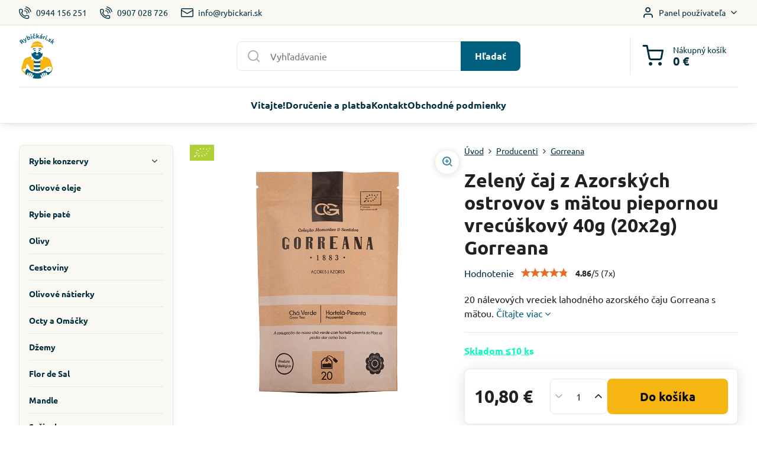

--- FILE ---
content_type: text/html; charset=UTF-8
request_url: https://www.rybickari.sk/p/421/zeleny-caj-z-azorskych-ostrovov-s-matou-piepornou-vrecuskovy-40g-20x2g-gorreana
body_size: 30369
content:

<!DOCTYPE html>
<html  data-lang-code="sk" lang="sk" class="no-js s1-hasHeader1 s1-hasFixedMenu" data-lssid="37a6b4ccfdb1">
    <head>
        <meta charset="utf-8">
        		<title>Rybičkári.sk - Zelený sypaný čaj z Azorských ostrovov s mätou piepornou vrecúškový 40g (20x2g) - Gorreana</title>
                    <meta name="description" content="Čaj z prvých troch lístkov čajovníka Camellia sinensis zberaný v slnečných mesiacoch od júla do augusta, aromatizovaný sušenou mätou piepornou z ostrova São Miguel, ktorú zberá a spracováva miestna nezisková organizácia Santa Casa da Misericórdia de Maia v rámci sociálneho projektu Três Pontas spoločne s plantážou Gorreana. Nálev svetlej farby s plnou sviežou chuťou. Čaj bohatý na taníny a antioxidanty, s nízkym obsahom teínu. Gorreana je najstaršia európska čajová plantáž, ktorá bez prerušenia spracováva a produkuje čaj už od roku 1883. Dodnes používajú pôvodné manuálne procesy výroby. Všetky čaje sú pre vynikajúce klimatické podmienky ostrova São Miguel dopestovávané bez fungicídov, herbicídov, insekticídov, konzervačných látok a farbív. Unikátny čaj ako jediný pestovaný v Európskej únii. Čaj porciovaný v pyramidálnych nálevových vreckách 20x2g (40g).">
        		<meta name="viewport" content="width=device-width, initial-scale=1" />
		         
<script data-privacy-group="script">
var FloxSettings = {
'cartItems': {},'cartProducts': {},'cartType': "slider",'loginType': "slider",'regformType': "slider",'langVer': "" 
}; 
 
</script>
<script data-privacy-group="script">
FloxSettings.img_size = { 'min': "50x50",'small': "120x120",'medium': "440x440",'large': "800x800",'max': "1600x1600",'product_antn': "440x440",'product_detail': "800x800" };
</script>
    <template id="privacy_iframe_info">
    <div class="floxIframeBlockedInfo" data-func-text="Funkčné" data-analytic-text="Analytické" data-ad-text="Marketingové" data-nosnippet="1">
    <div class="floxIframeBlockedInfo__common">
        <div class="likeH3">Externý obsah je blokovaný Voľbami súkromia</div>
        <p>Prajete si načítať externý obsah?</p>
    </div>
    <div class="floxIframeBlockedInfo__youtube">
        <div class="likeH3">Videá Youtube sú blokované Voľbami súkromia</div>
        <p>Prajete si načítať Youtube video?</p>
    </div>
    <div class="floxIframeBlockedInfo__buttons">
        <button class="button floxIframeBlockedInfo__once">Povoliť tentokrát</button>
        <button class="button floxIframeBlockedInfo__always" >Povoliť a zapamätať - súhlas s druhom cookie: </button>
    </div>
    <a class="floxIframeBlockedLink__common" href=""><i class="fa fa-external-link"></i> Otvoriť obsah v novom okne</a>
    <a class="floxIframeBlockedLink__youtube" href=""><i class="fa fa-external-link"></i> Otvoriť video v novom okne</a>
</div>
</template>
<script type="text/javascript" data-privacy-group="script">
FloxSettings.options={},FloxSettings.options.MANDATORY=1,FloxSettings.options.FUNC=2,FloxSettings.options.ANALYTIC=4,FloxSettings.options.AD=8;
FloxSettings.options.fullConsent=15;FloxSettings.options.maxConsent=15;FloxSettings.options.consent=0,localStorage.getItem("floxConsent")&&(FloxSettings.options.consent=parseInt(localStorage.getItem("floxConsent")));FloxSettings.options.sync=1;FloxSettings.google_consent2_options={},FloxSettings.google_consent2_options.AD_DATA=1,FloxSettings.google_consent2_options.AD_PERSON=2;FloxSettings.google_consent2_options.consent=-1,localStorage.getItem("floxGoogleConsent2")&&(FloxSettings.google_consent2_options.consent=parseInt(localStorage.getItem("floxGoogleConsent2")));const privacyIsYoutubeUrl=function(e){return e.includes("youtube.com/embed")||e.includes("youtube-nocookie.com/embed")},privacyIsGMapsUrl=function(e){return e.includes("google.com/maps/embed")||/maps\.google\.[a-z]{2,3}\/maps/i.test(e)},privacyGetPrivacyGroup=function(e){var t="";if(e.getAttribute("data-privacy-group")?t=e.getAttribute("data-privacy-group"):e.closest("*[data-privacy-group]")&&(t=e.closest("*[data-privacy-group]").getAttribute("data-privacy-group")),"IFRAME"===e.tagName){let r=e.src||"";privacyIsYoutubeUrl(r)&&(e.setAttribute("data-privacy-group","func"),t="func"),privacyIsGMapsUrl(r)&&(e.setAttribute("data-privacy-group","func"),t="func")}return"regular"===t&&(t="script"),t},privacyBlockScriptNode=function(e){e.type="javascript/blocked";let t=function(r){"javascript/blocked"===e.getAttribute("type")&&r.preventDefault(),e.removeEventListener("beforescriptexecute",t)};e.addEventListener("beforescriptexecute",t)},privacyHandleScriptTag=function(e){let t=privacyGetPrivacyGroup(e);if(t){if("script"===t)return;"mandatory"===t||"func"===t&&FloxSettings.options.consent&FloxSettings.options.FUNC||"analytic"===t&&FloxSettings.options.consent&FloxSettings.options.ANALYTIC||"ad"===t&&FloxSettings.options.consent&FloxSettings.options.AD||privacyBlockScriptNode(e)}else FloxSettings.options.allow_unclassified||privacyBlockScriptNode(e)},privacyShowPlaceholder=function(e){let t=privacyGetPrivacyGroup(e);var r=document.querySelector("#privacy_iframe_info").content.cloneNode(!0),i=r.querySelector(".floxIframeBlockedInfo__always");i.textContent=i.textContent+r.firstElementChild.getAttribute("data-"+t+"-text"),r.firstElementChild.setAttribute("data-"+t,"1"),r.firstElementChild.removeAttribute("data-func-text"),r.firstElementChild.removeAttribute("data-analytic-text"),r.firstElementChild.removeAttribute("data-ad-text");let o=e.parentNode.classList.contains("blockYoutube");if(e.style.height){let a=e.style.height,c=e.style.width;e.setAttribute("data-privacy-style-height",a),r.firstElementChild.style.setProperty("--iframe-h",a),r.firstElementChild.style.setProperty("--iframe-w",c),e.style.height="0"}else if(e.getAttribute("height")){let n=e.getAttribute("height").replace("px",""),l=e.getAttribute("width").replace("px","");e.setAttribute("data-privacy-height",n),n.includes("%")?r.firstElementChild.style.setProperty("--iframe-h",n):r.firstElementChild.style.setProperty("--iframe-h",n+"px"),l.includes("%")?r.firstElementChild.style.setProperty("--iframe-w",l):r.firstElementChild.style.setProperty("--iframe-w",l+"px"),e.setAttribute("height",0)}else if(o&&e.parentNode.style.maxHeight){let s=e.parentNode.style.maxHeight,p=e.parentNode.style.maxWidth;r.firstElementChild.style.setProperty("--iframe-h",s),r.firstElementChild.style.setProperty("--iframe-w",p)}let u=e.getAttribute("data-privacy-src")||"";privacyIsYoutubeUrl(u)?(r.querySelector(".floxIframeBlockedInfo__common").remove(),r.querySelector(".floxIframeBlockedLink__common").remove(),r.querySelector(".floxIframeBlockedLink__youtube").setAttribute("href",u.replace("/embed/","/watch?v="))):u?(r.querySelector(".floxIframeBlockedInfo__youtube").remove(),r.querySelector(".floxIframeBlockedLink__youtube").remove(),r.querySelector(".floxIframeBlockedLink__common").setAttribute("href",u)):(r.querySelector(".floxIframeBlockedInfo__once").remove(),r.querySelector(".floxIframeBlockedInfo__youtube").remove(),r.querySelector(".floxIframeBlockedLink__youtube").remove(),r.querySelector(".floxIframeBlockedLink__common").remove(),r.querySelector(".floxIframeBlockedInfo__always").classList.add("floxIframeBlockedInfo__always--reload")),e.parentNode.insertBefore(r,e.nextSibling),o&&e.parentNode.classList.add("blockYoutube--blocked")},privacyHidePlaceholderIframe=function(e){var t=e.nextElementSibling;if(t&&t.classList.contains("floxIframeBlockedInfo")){let r=e.parentNode.classList.contains("blockYoutube");r&&e.parentNode.classList.remove("blockYoutube--blocked"),e.getAttribute("data-privacy-style-height")?e.style.height=e.getAttribute("data-privacy-style-height"):e.getAttribute("data-privacy-height")?e.setAttribute("height",e.getAttribute("data-privacy-height")):e.classList.contains("invisible")&&e.classList.remove("invisible"),t.remove()}},privacyBlockIframeNode=function(e){var t=e.src||"";""===t&&e.getAttribute("data-src")&&(t=e.getAttribute("data-src")),e.setAttribute("data-privacy-src",t),e.removeAttribute("src"),!e.classList.contains("floxNoPrivacyPlaceholder")&&(!e.style.width||parseInt(e.style.width)>200)&&(!e.getAttribute("width")||parseInt(e.getAttribute("width"))>200)&&(!e.style.height||parseInt(e.style.height)>200)&&(!e.getAttribute("height")||parseInt(e.getAttribute("height"))>200)&&(!e.style.display||"none"!==e.style.display)&&(!e.style.visibility||"hidden"!==e.style.visibility)&&privacyShowPlaceholder(e)},privacyHandleIframeTag=function(e){let t=privacyGetPrivacyGroup(e);if(t){if("script"===t||"mandatory"===t)return;if("func"===t&&FloxSettings.options.consent&FloxSettings.options.FUNC)return;if("analytic"===t&&FloxSettings.options.consent&FloxSettings.options.ANALYTIC||"ad"===t&&FloxSettings.options.consent&FloxSettings.options.AD)return;privacyBlockIframeNode(e)}else{if(FloxSettings.options.allow_unclassified)return;privacyBlockIframeNode(e)}},privacyHandleYoutubeGalleryItem=function(e){if(!(FloxSettings.options.consent&FloxSettings.options.FUNC)){var t=e.closest(".gallery").getAttribute("data-preview-height"),r=e.getElementsByTagName("img")[0],i=r.getAttribute("src").replace(t+"/"+t,"800/800");r.classList.contains("flox-lazy-load")&&(i=r.getAttribute("data-src").replace(t+"/"+t,"800/800")),e.setAttribute("data-href",e.getAttribute("href")),e.setAttribute("href",i),e.classList.replace("ytb","ytbNoConsent")}},privacyBlockPrivacyElementNode=function(e){e.classList.contains("floxPrivacyPlaceholder")?(privacyShowPlaceholder(e),e.classList.add("invisible")):e.style.display="none"},privacyHandlePrivacyElementNodes=function(e){let t=privacyGetPrivacyGroup(e);if(t){if("script"===t||"mandatory"===t)return;if("func"===t&&FloxSettings.options.consent&FloxSettings.options.FUNC)return;if("analytic"===t&&FloxSettings.options.consent&FloxSettings.options.ANALYTIC||"ad"===t&&FloxSettings.options.consent&FloxSettings.options.AD)return;privacyBlockPrivacyElementNode(e)}else{if(FloxSettings.options.allow_unclassified)return;privacyBlockPrivacyElementNode(e)}};function privacyLoadScriptAgain(e){var t=document.getElementsByTagName("head")[0],r=document.createElement("script");r.src=e.getAttribute("src"),t.appendChild(r),e.parentElement.removeChild(e)}function privacyExecuteScriptAgain(e){var t=document.getElementsByTagName("head")[0],r=document.createElement("script");r.textContent=e.textContent,t.appendChild(r),e.parentElement.removeChild(e)}function privacyEnableScripts(){document.querySelectorAll('script[type="javascript/blocked"]').forEach(e=>{let t=privacyGetPrivacyGroup(e);(FloxSettings.options.consent&FloxSettings.options.ANALYTIC&&t.includes("analytic")||FloxSettings.options.consent&FloxSettings.options.AD&&t.includes("ad")||FloxSettings.options.consent&FloxSettings.options.FUNC&&t.includes("func"))&&(e.getAttribute("src")?privacyLoadScriptAgain(e):privacyExecuteScriptAgain(e))})}function privacyEnableIframes(){document.querySelectorAll("iframe[data-privacy-src]").forEach(e=>{let t=privacyGetPrivacyGroup(e);if(!(FloxSettings.options.consent&FloxSettings.options.ANALYTIC&&t.includes("analytic")||FloxSettings.options.consent&FloxSettings.options.AD&&t.includes("ad")||FloxSettings.options.consent&FloxSettings.options.FUNC&&t.includes("func")))return;privacyHidePlaceholderIframe(e);let r=e.getAttribute("data-privacy-src");e.setAttribute("src",r),e.removeAttribute("data-privacy-src")})}function privacyEnableYoutubeGalleryItems(){FloxSettings.options.consent&FloxSettings.options.FUNC&&(document.querySelectorAll(".ytbNoConsent").forEach(e=>{e.setAttribute("href",e.getAttribute("data-href")),e.classList.replace("ytbNoConsent","ytb")}),"function"==typeof initGalleryPlugin&&initGalleryPlugin())}function privacyEnableBlockedContent(e,t){document.querySelectorAll(".floxCaptchaCont").length&&(e&FloxSettings.options.FUNC)!=(t&FloxSettings.options.FUNC)?window.location.reload():(privacyEnableScripts(),privacyEnableIframes(),privacyEnableYoutubeGalleryItems(),"function"==typeof FloxSettings.privacyEnableScriptsCustom&&FloxSettings.privacyEnableScriptsCustom())}
function privacyUpdateConsent(){ FloxSettings.ga4&&"function"==typeof gtag&&gtag("consent","update",{ad_storage:FloxSettings.options.consent&FloxSettings.options.AD?"granted":"denied",analytics_storage:FloxSettings.options.consent&FloxSettings.options.ANALYTIC?"granted":"denied",functionality_storage:FloxSettings.options.consent&FloxSettings.options.FUNC?"granted":"denied",personalization_storage:FloxSettings.options.consent&FloxSettings.options.FUNC?"granted":"denied",security_storage:FloxSettings.options.consent&FloxSettings.options.FUNC?"granted":"denied",ad_user_data:FloxSettings.google_consent2_options.consent>-1&&FloxSettings.google_consent2_options.consent&FloxSettings.google_consent2_options.AD_DATA?"granted":"denied",ad_personalization:FloxSettings.google_consent2_options.consent>-1&&FloxSettings.google_consent2_options.consent&FloxSettings.google_consent2_options.AD_PERSON?"granted":"denied"});FloxSettings.gtm&&(gtag("consent","update",{ad_storage:FloxSettings.options.consent&FloxSettings.options.AD?"granted":"denied",analytics_storage:FloxSettings.options.consent&FloxSettings.options.ANALYTIC?"granted":"denied",functionality_storage:FloxSettings.options.consent&FloxSettings.options.FUNC?"granted":"denied",personalization_storage:FloxSettings.options.consent&FloxSettings.options.FUNC?"granted":"denied",security_storage:FloxSettings.options.consent&FloxSettings.options.FUNC?"granted":"denied",ad_user_data:FloxSettings.google_consent2_options.consent>-1&&FloxSettings.google_consent2_options.consent&FloxSettings.google_consent2_options.AD_DATA?"granted":"denied",ad_personalization:FloxSettings.google_consent2_options.consent>-1&&FloxSettings.google_consent2_options.consent&FloxSettings.google_consent2_options.AD_PERSON?"granted":"denied"}),dataLayer.push({cookie_consent:{marketing:FloxSettings.options.consent&FloxSettings.options.AD?"granted":"denied",analytics:FloxSettings.options.consent&FloxSettings.options.ANALYTIC?"granted":"denied"},event:"cookie_consent"}));if(FloxSettings.sklik&&FloxSettings.sklik.active){var e={rtgId:FloxSettings.sklik.seznam_retargeting_id,consent:FloxSettings.options.consent&&FloxSettings.options.consent&FloxSettings.options.ANALYTIC?1:0};"category"===FloxSettings.sklik.pageType?(e.category=FloxSettings.sklik.category,e.pageType=FloxSettings.sklik.pageType):"offerdetail"===FloxSettings.sklik.pagetype&&(e.itemId=FloxSettings.sklik.itemId,e.pageType=FloxSettings.sklik.pageType),window.rc&&window.rc.retargetingHit&&window.rc.retargetingHit(e)}"function"==typeof loadCartFromLS&&"function"==typeof saveCartToLS&&(loadCartFromLS(),saveCartToLS());}
const observer=new MutationObserver(e=>{e.forEach(({addedNodes:e})=>{e.forEach(e=>{if(FloxSettings.options.consent!==FloxSettings.options.maxConsent){if(1===e.nodeType&&"SCRIPT"===e.tagName)return privacyHandleScriptTag(e);if(1===e.nodeType&&"IFRAME"===e.tagName)return privacyHandleIframeTag(e);if(1===e.nodeType&&"A"===e.tagName&&e.classList.contains("ytb"))return privacyHandleYoutubeGalleryItem(e);if(1===e.nodeType&&"SCRIPT"!==e.tagName&&"IFRAME"!==e.tagName&&e.classList.contains("floxPrivacyElement"))return privacyHandlePrivacyElementNodes(e)}1===e.nodeType&&(e.classList.contains("mainPrivacyModal")||e.classList.contains("mainPrivacyBar"))&&(FloxSettings.options.consent>0&&!FloxSettings.options.forceShow&&-1!==FloxSettings.google_consent2_options.consent?e.style.display="none":FloxSettings.options.consent>0&&-1===FloxSettings.google_consent2_options.consent?e.classList.add("hideBWConsentOptions"):-1!==FloxSettings.google_consent2_options.consent&&e.classList.add("hideGC2ConsentOptions"))})})});observer.observe(document.documentElement,{childList:!0,subtree:!0}),document.addEventListener("DOMContentLoaded",function(){observer.disconnect()});const createElementBackup=document.createElement;document.createElement=function(...e){if("script"!==e[0].toLowerCase())return createElementBackup.bind(document)(...e);let n=createElementBackup.bind(document)(...e);return n.setAttribute("data-privacy-group","script"),n};
</script>

<meta name="referrer" content="no-referrer-when-downgrade">


<link rel="canonical" href="https://www.rybickari.sk/p/421/zeleny-caj-z-azorskych-ostrovov-s-matou-piepornou-vrecuskovy-40g-20x2g-gorreana">
    

<meta property="og:title" content="Rybičkári.sk - Zelený sypaný čaj z Azorských ostrovov s mätou piepornou vrecúškový 40g (20x2g) - Gorreana">

<meta property="og:url" content="https://www.rybickari.sk/p/421/zeleny-caj-z-azorskych-ostrovov-s-matou-piepornou-vrecuskovy-40g-20x2g-gorreana">
<meta property="og:description" content="Čaj z prvých troch lístkov čajovníka Camellia sinensis zberaný v slnečných mesiacoch od júla do augusta, aromatizovaný sušenou mätou piepornou z ostrova São Miguel, ktorú zberá a spracováva miestna nezisková organizácia Santa Casa da Misericórdia de Maia v rámci sociálneho projektu Três Pontas spoločne s plantážou Gorreana. Nálev svetlej farby s plnou sviežou chuťou. Čaj bohatý na taníny a antioxidanty, s nízkym obsahom teínu. Gorreana je najstaršia európska čajová plantáž, ktorá bez prerušenia spracováva a produkuje čaj už od roku 1883. Dodnes používajú pôvodné manuálne procesy výroby. Všetky čaje sú pre vynikajúce klimatické podmienky ostrova São Miguel dopestovávané bez fungicídov, herbicídov, insekticídov, konzervačných látok a farbív. Unikátny čaj ako jediný pestovaný v Európskej únii. Čaj porciovaný v pyramidálnych nálevových vreckách 20x2g (40g).">

<meta name="twitter:card" content="summary_large_image">
<meta name="twitter:title" content="Rybičkári.sk - Zelený sypaný čaj z Azorských ostrovov s mätou piepornou vrecúškový 40g (20x2g) - Gorreana">
<meta name="twitter:description" content="Čaj z prvých troch lístkov čajovníka Camellia sinensis zberaný v slnečných mesiacoch od júla do augusta, aromatizovaný sušenou mätou piepornou z ostrova São Miguel, ktorú zberá a spracováva miestna nezisková organizácia Santa Casa da Misericórdia de Maia v rámci sociálneho projektu Três Pontas spoločne s plantážou Gorreana. Nálev svetlej farby s plnou sviežou chuťou. Čaj bohatý na taníny a antioxidanty, s nízkym obsahom teínu. Gorreana je najstaršia európska čajová plantáž, ktorá bez prerušenia spracováva a produkuje čaj už od roku 1883. Dodnes používajú pôvodné manuálne procesy výroby. Všetky čaje sú pre vynikajúce klimatické podmienky ostrova São Miguel dopestovávané bez fungicídov, herbicídov, insekticídov, konzervačných látok a farbív. Unikátny čaj ako jediný pestovaný v Európskej únii. Čaj porciovaný v pyramidálnych nálevových vreckách 20x2g (40g).">

    <meta property="og:locale" content="sk_SK">

        <meta property="og:type" content="product">
    <meta property="og:image" content="https://www.rybickari.sk/resize/e/1200/630/files/gorreana/gorreana-bio-zeleny-caj-hysson-z-azorskych-ostrovov-maeta-azorska-pieporna-vrecuskovy-40-gr-rybickari-oliopiestany-eshop-main.png">  
    <meta name="twitter:image" content="https://www.rybickari.sk/resize/e/1200/630/files/gorreana/gorreana-bio-zeleny-caj-hysson-z-azorskych-ostrovov-maeta-azorska-pieporna-vrecuskovy-40-gr-rybickari-oliopiestany-eshop-main.png">
    <link href="https://www.rybickari.sk/resize/e/440/440/files/gorreana/gorreana-bio-zeleny-caj-hysson-z-azorskych-ostrovov-maeta-azorska-pieporna-vrecuskovy-40-gr-rybickari-oliopiestany-eshop-main.png" rel="previewimage">
<script data-privacy-group="script" type="application/ld+json">
{
    "@context": "https://schema.org",
    "@type": "WebPage",
    "name": "Rybičkári.sk - Zelený sypaný čaj z Azorských ostrovov s mätou piepornou vrecúškový 40g (20x2g) - Gorreana",
    "description": "Čaj z prvých troch lístkov čajovníka Camellia sinensis zberaný v slnečných mesiacoch od júla do augusta, aromatizovaný sušenou mätou piepornou z ostrova São Miguel, ktorú zberá a spracováva miestna nezisková organizácia Santa Casa da Misericórdia de Maia v rámci sociálneho projektu Três Pontas spoločne s plantážou Gorreana. Nálev svetlej farby s plnou sviežou chuťou. Čaj bohatý na taníny a antioxidanty, s nízkym obsahom teínu. Gorreana je najstaršia európska čajová plantáž, ktorá bez prerušenia spracováva a produkuje čaj už od roku 1883. Dodnes používajú pôvodné manuálne procesy výroby. Všetky čaje sú pre vynikajúce klimatické podmienky ostrova São Miguel dopestovávané bez fungicídov, herbicídov, insekticídov, konzervačných látok a farbív. Unikátny čaj ako jediný pestovaný v Európskej únii. Čaj porciovaný v pyramidálnych nálevových vreckách 20x2g (40g).",
    "image": "https://www.rybickari.sk/resize/e/440/440/files/gorreana/gorreana-bio-zeleny-caj-hysson-z-azorskych-ostrovov-maeta-azorska-pieporna-vrecuskovy-40-gr-rybickari-oliopiestany-eshop-main.png"}
</script>

<link rel="dns-prefetch" href="https://www.biznisweb.sk">
<link rel="preconnect" href="https://www.biznisweb.sk/" crossorigin>
<style type="text/css">
    

@font-face {
  font-family: 'Ubuntu';
  font-style: normal;
  font-display: swap;
  font-weight: 400;
  src: local(''),
       url('https://www.biznisweb.sk/templates/bw-fonts/ubuntu-v20-latin-ext_latin-regular.woff2') format('woff2'),
       url('https://www.biznisweb.sk/templates/bw-fonts/ubuntu-v20-latin-ext_latin-regular.woff') format('woff');
}


@font-face {
  font-family: 'Ubuntu';
  font-style: normal;
  font-display: swap;
  font-weight: 700;
  src: local(''),
       url('https://www.biznisweb.sk/templates/bw-fonts/ubuntu-v20-latin-ext_latin-700.woff2') format('woff2'),
       url('https://www.biznisweb.sk/templates/bw-fonts/ubuntu-v20-latin-ext_latin-700.woff') format('woff');
}
</style>

<link rel="preload" href="/erp-templates/skins/flat/universal/fonts/fontawesome-webfont.woff2" as="font" type="font/woff2" crossorigin>
<link href="/erp-templates/260119150543/universal.css" rel="stylesheet" type="text/css" media="all">  




  
<script data-privacy-group="regular">
    window.dataLayer = window.dataLayer || [];
    function gtag(){ dataLayer.push(arguments); }
    if(FloxSettings.options) {
        if(FloxSettings.options.consent) {
          gtag('consent', 'default', {
              'ad_storage': (FloxSettings.options.consent & FloxSettings.options.AD)?'granted':'denied',
              'analytics_storage': (FloxSettings.options.consent & FloxSettings.options.ANALYTIC)?'granted':'denied',
              'functionality_storage': (FloxSettings.options.consent & FloxSettings.options.FUNC)?'granted':'denied',
              'personalization_storage': (FloxSettings.options.consent & FloxSettings.options.FUNC)?'granted':'denied',
              'security_storage': (FloxSettings.options.consent & FloxSettings.options.FUNC)?'granted':'denied',
              'ad_user_data': ((FloxSettings.google_consent2_options.consent > -1) && FloxSettings.google_consent2_options.consent & FloxSettings.google_consent2_options.AD_DATA)?'granted':'denied',
              'ad_personalization': ((FloxSettings.google_consent2_options.consent > -1) && FloxSettings.google_consent2_options.consent & FloxSettings.google_consent2_options.AD_PERSON)?'granted':'denied'              
          });
          dataLayer.push({ 'cookie_consent': {
            'marketing': (FloxSettings.options.consent & FloxSettings.options.AD)?'granted':'denied',
            'analytics': (FloxSettings.options.consent & FloxSettings.options.ANALYTIC)?'granted':'denied'
          } });
        } else {
          gtag('consent', 'default', {
              'ad_storage': 'denied',
              'analytics_storage': 'denied',
              'functionality_storage': 'denied',
              'personalization_storage': 'denied',
              'security_storage': 'denied',
              'ad_user_data': 'denied',
              'ad_personalization': 'denied'
          });      
          dataLayer.push({ 'cookie_consent': {
            'marketing': 'denied',
            'analytics': 'denied'
            } 
          });    
        }    
    }
    
    dataLayer.push({
        'pageType' : 'product',
        'value': '9.08',
        'currency': 'EUR',
        'contentIds': ["421"]
            });
 
    FloxSettings.currency = 'EUR';
    FloxSettings.gtm = { 'init': true, 'container_id': 'GTM-PN5RSDJ', 'page_type': 'product' };
    </script>

    <!-- Google Tag Manager HEAD -->
<script data-privacy-group="regular">(function(w,d,s,l,i){w[l]=w[l]||[];w[l].push({'gtm.start':
new Date().getTime(),event:'gtm.js'});var f=d.getElementsByTagName(s)[0],
j=d.createElement(s),dl=l!='dataLayer'?'&l='+l:'';j.async=true;j.src=
'//www.googletagmanager.com/gtm.js?id='+i+dl;f.parentNode.insertBefore(j,f);
})(window,document,'script','dataLayer','GTM-PN5RSDJ');</script>
 
<script data-privacy-group="mandatory">
    FloxSettings.trackerData = {
                    'cartIds': []
            };
    </script>    <!-- Global site tag (gtag.js) - Google Analytics -->
    <script async src="https://www.googletagmanager.com/gtag/js?id=G-6Q62C8VSSJ" data-privacy-group="regular"></script>    
    <script data-privacy-group="regular">
        window.dataLayer = window.dataLayer || [];
        function gtag(){ dataLayer.push(arguments); }
        if(FloxSettings.options) {
          if(FloxSettings.options.consent) {
            gtag('consent', 'default', {
              'ad_storage': (FloxSettings.options.consent & FloxSettings.options.AD)?'granted':'denied',
              'analytics_storage': (FloxSettings.options.consent & FloxSettings.options.ANALYTIC)?'granted':'denied',
              'functionality_storage': (FloxSettings.options.consent & FloxSettings.options.FUNC)?'granted':'denied',
              'personalization_storage': (FloxSettings.options.consent & FloxSettings.options.FUNC)?'granted':'denied',
              'security_storage': (FloxSettings.options.consent & FloxSettings.options.FUNC)?'granted':'denied',
              'ad_user_data': ((FloxSettings.google_consent2_options.consent > -1) && FloxSettings.google_consent2_options.consent & FloxSettings.google_consent2_options.AD_DATA)?'granted':'denied',
              'ad_personalization': ((FloxSettings.google_consent2_options.consent > -1) && FloxSettings.google_consent2_options.consent & FloxSettings.google_consent2_options.AD_PERSON)?'granted':'denied',
              'wait_for_update': 500
            });  
          } else {
            gtag('consent', 'default', {
              'ad_storage': 'denied',
              'analytics_storage': 'denied',
              'functionality_storage': 'denied',
              'personalization_storage': 'denied',
              'security_storage': 'denied',
              'ad_user_data': 'denied',
              'ad_personalization': 'denied',
              'wait_for_update': 500
            });  
          }
        }
        gtag('js', new Date());
     
        gtag('set', { 'currency': 'EUR' }); 
      
    

    FloxSettings.ga4 = 1;
    FloxSettings.gtagID = 'G-6Q62C8VSSJ';
    gtag('config', 'G-6Q62C8VSSJ',{  'groups': 'ga4' });   

        gtag('config', 'AW-787721856',{  'send_page_view': false, 'groups': 'ga4' });       
  
    </script>   
 
    <link rel="shortcut icon" href="/files/rybickari-favicon-128x128.png">
    <link rel="icon" href="/files/rybickari-favicon-128x128.png?refresh" type="image/x-icon">

		<script data-privacy-group="script">
			FloxSettings.cartType = "same_page";
			FloxSettings.loginType = "custom";
			FloxSettings.regformType = "custom";
		</script>
												<style>
			:root {
				--s1-accentTransparent: #005F7C17;
				--s1-accentComplement: #fff;
				--s1-maccentComplement: #000;
				--s1-menuBgComplementTransparent: #000b;
				--s1-menuBgComplementTransparent2: #0002;
				--s1-menuBgComplement: #000;
				--s1-accentDark: #002f3e;
			}
		</style>

		</head>
<body class="s1-pt-product  s1-roundedCorners">
    <!-- Facebook Pixel Code -->
<script type="text/javascript" data-privacy-group="ad">
!function(f,b,e,v,n,t,s){
    if(f.fbq)return;n=f.fbq=function(){
        n.callMethod? n.callMethod.apply(n,arguments):n.queue.push(arguments)
    };
    if(!f._fbq)f._fbq=n;
    n.push=n;n.loaded=!0;n.version='2.0';n.queue=[];t=b.createElement(e);t.async=!0;
    t.src=v;s=b.getElementsByTagName(e)[0];s.parentNode.insertBefore(t,s)
}
(window,document,'script','//connect.facebook.net/en_US/fbevents.js');

    var time = Date.now(),
        eventTime = Math.floor(time / 1000),
        eventId = "PW" + time;   

    fbq('init', '122309224207915');        
    //console.log('special FB init')
    fbq('track', 'PageView', { }, { 'eventID': eventId });
    FloxSettings.fb_conv = [];
 
    
    function getCookie(name) {
      var value = '; '+document.cookie;
      var parts = value.split('; '+name+'=');
      if (parts.length === 2) return parts.pop().split(';').shift();
      else return null;
    }    
    
    FloxSettings.fb_conv.push({ 
        "event_name": "PageView",
        "event_time": eventTime,
        "event_id": eventId, 
        "event_source_url": window.location.href,
        "action_source": "website",
        "user_data": {
            "fbp": getCookie('_fbp')
        }
    });
    
        
 FloxSettings.currency = 'EUR';FloxSettings.fbremarket = { 'init': true, 'apikey': '122309224207915' };        
</script>
<!-- End Facebook Pixel Code -->

    <noscript class="noprint">
        <div id="noscript">
            Javascript není prohlížečem podporován nebo je vypnutý. Pro zobrazení stránky tak, jak byla zamýšlena, použijte prohlížeč s podporou JavaScript.
            <br>Pomoc: <a href="https://www.enable-javascript.com/" target="_blank">Enable-Javascript.com</a>.
        </div>
    </noscript>
    
    <div class="oCont remodal-bg">
																																					
						

	
	<section class="s1-headerTop s1-headerTop-style1 noprint">
		<div class="s1-cont flex ai-c">
							<div class="s1-headerTop-left">
					                        <div id="box-id-top_header_left" class="pagebox">
                                                        	<nav class="s1-topNav">
		<ul class="s1-topNav-items">
																				<li class="s1-topNav-item ">
						<a class="s1-topNav-link " href="tel:+421944156251" >
															    <i class="navIcon navIconBWSet imgIcon50"><svg xmlns="http://www.w3.org/2000/svg" width="32.363" height="32.696" viewBox="0 0 32.363 32.696" fill="currentColor">
    <path d="M50.089,33.454a1.089,1.089,0,0,1-1.057-.818A16.444,16.444,0,0,0,36.816,20.8a1.085,1.085,0,1,1,.485-2.116A18.64,18.64,0,0,1,51.148,32.1a1.085,1.085,0,0,1-.789,1.319A1.146,1.146,0,0,1,50.089,33.454Z" transform="translate(-18.819 -18.652)"/>
    <path d="M45.271,36.015a1.091,1.091,0,0,1-1.08-.933,11.093,11.093,0,0,0-9.62-9.407,1.085,1.085,0,1,1,.271-2.153A13.276,13.276,0,0,1,46.353,34.778,1.086,1.086,0,0,1,45.425,36,1.151,1.151,0,0,1,45.271,36.015Z" transform="translate(-18.819 -18.652)"/>
    <path d="M40.16,37.721a1.088,1.088,0,0,1-1.091-1.085,5.871,5.871,0,0,0-5.884-5.846,1.085,1.085,0,1,1,0-2.17,8.051,8.051,0,0,1,8.067,8.016A1.089,1.089,0,0,1,40.16,37.721Z" transform="translate(-18.819 -18.652)"/>
    <path d="M40.781,51.348l-.179,0c-6.259-.15-21.417-6.59-21.781-21.646a4.416,4.416,0,0,1,4.195-4.873l1.667-.04c1.493-.022,4.368,1.1,4.478,5.638.1,4.086-1.181,4.893-1.953,5.009a1.073,1.073,0,0,1-.138.013l-.32.007a16.914,16.914,0,0,0,8.062,8.011l.007-.317a1.285,1.285,0,0,1,.012-.138c.118-.767.929-2.037,5.042-1.941,4.569.11,5.709,2.959,5.672,4.451l-.04,1.657a4.594,4.594,0,0,1-.661,2.126A4.425,4.425,0,0,1,40.781,51.348ZM24.763,26.956h-.027L23.069,27c-.491.022-2.123.281-2.066,2.651.352,14.5,15.42,19.427,19.652,19.528,2.388.091,2.645-1.564,2.668-2.063l.04-1.646c.018-.74-.7-2.161-3.542-2.229a6.37,6.37,0,0,0-2.828.344l-.005.2a1.988,1.988,0,0,1-.9,1.613,2.014,2.014,0,0,1-1.841.184,18.874,18.874,0,0,1-9.628-9.568,1.973,1.973,0,0,1,.186-1.828,2.006,2.006,0,0,1,1.622-.9l.2,0a6.306,6.306,0,0,0,.346-2.809C26.911,27.686,25.516,26.956,24.763,26.956Zm10.3,16.612h0Z" transform="translate(-18.819 -18.652)"/>
</svg>
</i>

														<span class="s1-topNav-linkText">0944 156 251</span>
						</a>
					</li>
																								<li class="s1-topNav-item ">
						<a class="s1-topNav-link " href="tel:+421907028726" >
															    <i class="navIcon navIconBWSet imgIcon50"><svg xmlns="http://www.w3.org/2000/svg" width="32.363" height="32.696" viewBox="0 0 32.363 32.696" fill="currentColor">
    <path d="M50.089,33.454a1.089,1.089,0,0,1-1.057-.818A16.444,16.444,0,0,0,36.816,20.8a1.085,1.085,0,1,1,.485-2.116A18.64,18.64,0,0,1,51.148,32.1a1.085,1.085,0,0,1-.789,1.319A1.146,1.146,0,0,1,50.089,33.454Z" transform="translate(-18.819 -18.652)"/>
    <path d="M45.271,36.015a1.091,1.091,0,0,1-1.08-.933,11.093,11.093,0,0,0-9.62-9.407,1.085,1.085,0,1,1,.271-2.153A13.276,13.276,0,0,1,46.353,34.778,1.086,1.086,0,0,1,45.425,36,1.151,1.151,0,0,1,45.271,36.015Z" transform="translate(-18.819 -18.652)"/>
    <path d="M40.16,37.721a1.088,1.088,0,0,1-1.091-1.085,5.871,5.871,0,0,0-5.884-5.846,1.085,1.085,0,1,1,0-2.17,8.051,8.051,0,0,1,8.067,8.016A1.089,1.089,0,0,1,40.16,37.721Z" transform="translate(-18.819 -18.652)"/>
    <path d="M40.781,51.348l-.179,0c-6.259-.15-21.417-6.59-21.781-21.646a4.416,4.416,0,0,1,4.195-4.873l1.667-.04c1.493-.022,4.368,1.1,4.478,5.638.1,4.086-1.181,4.893-1.953,5.009a1.073,1.073,0,0,1-.138.013l-.32.007a16.914,16.914,0,0,0,8.062,8.011l.007-.317a1.285,1.285,0,0,1,.012-.138c.118-.767.929-2.037,5.042-1.941,4.569.11,5.709,2.959,5.672,4.451l-.04,1.657a4.594,4.594,0,0,1-.661,2.126A4.425,4.425,0,0,1,40.781,51.348ZM24.763,26.956h-.027L23.069,27c-.491.022-2.123.281-2.066,2.651.352,14.5,15.42,19.427,19.652,19.528,2.388.091,2.645-1.564,2.668-2.063l.04-1.646c.018-.74-.7-2.161-3.542-2.229a6.37,6.37,0,0,0-2.828.344l-.005.2a1.988,1.988,0,0,1-.9,1.613,2.014,2.014,0,0,1-1.841.184,18.874,18.874,0,0,1-9.628-9.568,1.973,1.973,0,0,1,.186-1.828,2.006,2.006,0,0,1,1.622-.9l.2,0a6.306,6.306,0,0,0,.346-2.809C26.911,27.686,25.516,26.956,24.763,26.956Zm10.3,16.612h0Z" transform="translate(-18.819 -18.652)"/>
</svg>
</i>

														<span class="s1-topNav-linkText">0907 028 726</span>
						</a>
					</li>
																								<li class="s1-topNav-item ">
						<a class="s1-topNav-link " href="mailto:info@rybickari.sk" >
															    <i class="navIcon navIconBWSet imgIcon50"><svg xmlns="http://www.w3.org/2000/svg" width="34.079" height="24.679" viewBox="0 0 34.079 24.679" fill="currentColor">
  <path d="M48.018,22.66H21.982a4.027,4.027,0,0,0-4.022,4.022V43.318a4.028,4.028,0,0,0,4.022,4.022H48.018a4.028,4.028,0,0,0,4.022-4.022V26.682A4.027,4.027,0,0,0,48.018,22.66ZM21.982,25.084H48.018a1.6,1.6,0,0,1,1.6,1.6v.843L35.068,36.016l-14.684-8.7v-.629A1.6,1.6,0,0,1,21.982,25.084ZM48.018,44.916H21.982a1.6,1.6,0,0,1-1.6-1.6V30.128l14.061,8.336a1.208,1.208,0,0,0,1.229,0l13.942-8.137V43.318A1.6,1.6,0,0,1,48.018,44.916Z" transform="translate(-17.96 -22.66)"/>
</svg>
</i>

														<span class="s1-topNav-linkText">info@rybickari.sk</span>
						</a>
					</li>
									</ul>
	</nav>

                             
            </div> 
    
				</div>
										<div class="s1-headerTop-right flex ml-a">
											<div class="s1-dropDown s1-loginDropdown">
	<a href="/e/login" class="s1-dropDown-toggler">
		<i class="s1-icon s1-icon-user s1-dropDown-icon" aria-hidden="true"></i>
		<span class="s1-dropDown-title">Panel používateľa</span>
		<i class="fa fa-angle-down s1-dropDown-arrow"></i>
	</a>
	<ul class="s1-dropDown-items">
				<li class="s1-dropDown-item">
			<a class="s1-dropDown-link" href="/e/login" data-remodal-target="s1-acc">
				<i class="s1-icon s1-icon-log-in s1-dropDown-icon"></i>
				<span class="s1-dropDown-title">Prihlásiť sa</span>
			</a>
		</li>
						<li class="s1-dropDown-item">
			<a class="s1-dropDown-link" href="/e/account/register">
				<i class="s1-icon s1-icon-user-plus s1-dropDown-icon"></i>
				<span class="s1-dropDown-title">Registrácia</span>
			</a>
		</li>
    		</ul>
</div>

														</div>
					</div>
	</section>
<header class="s1-header s1-header-style1  noprint">
	<section class="s1-header-cont s1-cont flex">
		<div class="s1-header-logo">
							<a class="s1-imglogo" href="/"><img src="/files/img-20221006-130917.jpg" alt="Logo"></a>
					</div>
		<div class="s1-header-actions flex">
						<div class="s1-header-search">
				<!-- search activator -->
				<div class="s1-header-action m-hide">
					<a href="/e/search" title="Hľadať" class="s1-header-actionLink s1-searchActivatorJS"><i class="s1-icon s1-icon-search"></i></a>
				</div>
					<form action="/e/search" method="get" class="siteSearchForm s1-topSearch-form">
		<div class="siteSearchCont s1-topSearch">
			<label class="s1-siteSearch-label flex">
				<i class="s1-icon s1-icon-search rm-hide"></i>
				<input data-pages="Stránky" data-products="Produkty" data-categories="Kategórie" data-news="Novinky" data-brands="Značka" class="siteSearchInput" id="s1-small-search" placeholder="Vyhľadávanie" name="word" type="text" value="">
				<button class="button" type="submit">Hľadať</button>
			</label>
		</div>
	</form>

			</div>
			
												<!-- cart -->
			<div class="s1-headerCart-outer">
				            
    		<div class="s1-header-action s1-headerCart">
			<a class="s1-header-actionLink smallCart" href="/e/cart/index" title="Nákupný košík">
				<i class="s1-icon s1-icon-shopping-cart"></i>
				<span class="smallCartItems buttonCartInvisible invisible">0</span>
				<div class="s1-scText rl-hide">
					<span class="s1-scTitle">Nákupný košík</span>
					<span class="smallCartTotal smallCartPrice" data-pieces="0">0 €</span>
				</div>
			</a>
			<div id="s1-customSmallCartCont" class="s1-smallCart-wrapper"></div>
		</div>
    
			</div>
			<!-- menu -->
						<div class="s1-header-action l-hide">
				<button aria-label="Menu" class="s1-header-actionLink s1-menuActivatorJS"><i class="s1-icon s1-icon-menu"></i></button>
			</div>
					</div>
	</section>
		<div class="s1-menu-section ">
					<div class="s1-menu-overlay s1-menuActivatorJS l-hide"></div>
			<div class="s1-menu-wrapper">
				<div class="s1-menu-header l-hide">
					Menu
					<span class="s1-menuClose s1-menuActivatorJS">✕</span>
				</div>
				<div class="s1-menu-cont s1-cont">
											     
                                        																														<nav class="s1-menu s1-menu-center">
								<ul class="s1-menu-items">
																	<li class="s1-menu-item  ">
							<a class="s1-menu-link " href="/">
																<span>Vitajte!</span>
															</a>
													</li>
																	<li class="s1-menu-item  ">
							<a class="s1-menu-link " href="/dorucenie-a-platba">
																<span>Doručenie a platba</span>
															</a>
													</li>
																	<li class="s1-menu-item  ">
							<a class="s1-menu-link " href="/kontakt">
																<span>Kontakt</span>
															</a>
													</li>
																	<li class="s1-menu-item  ">
							<a class="s1-menu-link " href="/obchodne-podmienky">
																<span>Obchodné podmienky</span>
															</a>
													</li>
									</ul>
			</nav>
		    
																<div class="s1-menu-categoriesMobile l-hide">
							                        <div id="box-id-flox_side_menu" class="pagebox">
                                                        															<nav class="s1-sideMenu ">
						<ul class="s1-sideMenu-items">
														
																																																																																																
											<li class="s1-sideMenu-item  hasSubmenu s1-sideSub-dropdown ">
							<a class="s1-sideMenu-link " href="/c/rybie-konzervy">
																<span>Rybie konzervy</span>
								<i class="s1-menuChevron fa fa-angle-right"></i>							</a>
															<ul class="s1-submenu-items level-1">
								<li class="s1-submenu-item level-1    ">
															<a href="/c/rybie-konzervy/sardinky" class="s1-submenu-link ">
						<span>Sardinky</span>
											</a>
									</li>
								<li class="s1-submenu-item level-1    ">
															<a href="/c/rybie-konzervy/makrely" class="s1-submenu-link ">
						<span>Makrely</span>
											</a>
									</li>
								<li class="s1-submenu-item level-1    ">
															<a href="/c/rybie-konzervy/tuniak" class="s1-submenu-link ">
						<span>Tuniak</span>
											</a>
									</li>
								<li class="s1-submenu-item level-1    ">
															<a href="/c/rybie-konzervy/tuniakove-salaty" class="s1-submenu-link ">
						<span>Tuniakové šaláty</span>
											</a>
									</li>
								<li class="s1-submenu-item level-1    ">
															<a href="/c/rybie-konzervy/kantabrijske-ancovicky" class="s1-submenu-link ">
						<span>Kantábrijské ančovičky</span>
											</a>
									</li>
								<li class="s1-submenu-item level-1    ">
															<a href="/c/rybie-konzervy/losos" class="s1-submenu-link ">
						<span>Losos</span>
											</a>
									</li>
								<li class="s1-submenu-item level-1    ">
															<a href="/c/rybie-konzervy/morske-plody" class="s1-submenu-link ">
						<span>Morské plody</span>
											</a>
									</li>
								<li class="s1-submenu-item level-1    ">
															<a href="/c/rybie-konzervy/ine-ryby" class="s1-submenu-link ">
						<span>Iné ryby</span>
											</a>
									</li>
								<li class="s1-submenu-item level-1    ">
															<a href="/c/rybie-konzervy/ikry" class="s1-submenu-link ">
						<span>Ikry</span>
											</a>
									</li>
								<li class="s1-submenu-item level-1    ">
															<a href="/c/rybie-konzervy/pastety" class="s1-submenu-link ">
						<span>Rybie paštéty</span>
											</a>
									</li>
											</ul>
													</li>
																			
																																																																																																
											<li class="s1-sideMenu-item   ">
							<a class="s1-sideMenu-link " href="/c/olivove-oleje">
																<span>Olivové oleje</span>
															</a>
													</li>
																			
										
											<li class="s1-sideMenu-item   ">
							<a class="s1-sideMenu-link " href="/c/pastety">
																<span>Rybie paté</span>
															</a>
													</li>
																			
																																																																																																
											<li class="s1-sideMenu-item   ">
							<a class="s1-sideMenu-link " href="/c/olivy1">
																<span>Olivy</span>
															</a>
													</li>
																			
										
											<li class="s1-sideMenu-item   ">
							<a class="s1-sideMenu-link " href="/c/talianske-cestoviny">
																<span>Cestoviny</span>
															</a>
													</li>
																			
																																																																																																
											<li class="s1-sideMenu-item   ">
							<a class="s1-sideMenu-link " href="/c/olivy">
																<span>Olivové nátierky</span>
															</a>
													</li>
																			
																																																																																																
											<li class="s1-sideMenu-item   ">
							<a class="s1-sideMenu-link " href="/c/octy-omacky">
																<span>Octy a Omáčky</span>
															</a>
													</li>
																			
										
											<li class="s1-sideMenu-item   ">
							<a class="s1-sideMenu-link " href="/c/dzemy">
																<span>Džemy</span>
															</a>
													</li>
																			
																																																																																																
											<li class="s1-sideMenu-item   ">
							<a class="s1-sideMenu-link " href="/c/flor-de-sal">
																<span>Flor de Sal</span>
															</a>
													</li>
																			
																																																																																																
											<li class="s1-sideMenu-item   ">
							<a class="s1-sideMenu-link " href="/c/mandle">
																<span>Mandle</span>
															</a>
													</li>
																			
																																																																																																
											<li class="s1-sideMenu-item   ">
							<a class="s1-sideMenu-link " href="/c/susienky">
																<span>Sušienky</span>
															</a>
													</li>
																			
																																																																																																
											<li class="s1-sideMenu-item   ">
							<a class="s1-sideMenu-link " href="/c/kava">
																<span>Káva</span>
															</a>
													</li>
																			
																																																																																																
											<li class="s1-sideMenu-item   ">
							<a class="s1-sideMenu-link " href="/c/caje">
																<span>Čaj</span>
															</a>
													</li>
																			
																																																																																																
											<li class="s1-sideMenu-item   ">
							<a class="s1-sideMenu-link " href="/c/cokolada">
																<span>Čokoláda</span>
															</a>
													</li>
																			
																																																																																																
											<li class="s1-sideMenu-item   ">
							<a class="s1-sideMenu-link " href="/c/korenie">
																<span>Korenie</span>
															</a>
													</li>
																			
																																																																																																
											<li class="s1-sideMenu-item   ">
							<a class="s1-sideMenu-link " href="/c/nakladana-zelenina">
																<span>Nakladaná zelenina</span>
															</a>
													</li>
																			
																																																																																																
											<li class="s1-sideMenu-item   ">
							<a class="s1-sideMenu-link " href="/c/portugalske-mydla">
																<span>Portugalské mydlá</span>
															</a>
													</li>
																			
																																																																																																
											<li class="s1-sideMenu-item   ">
							<a class="s1-sideMenu-link " href="/c/tip-na-darcek">
																<span>Tipy na darčeky</span>
															</a>
													</li>
																			
																																																																																																
											<li class="s1-sideMenu-item   ">
							<a class="s1-sideMenu-link " href="/c/cela-ponuka">
																<span>Celá ponuka</span>
															</a>
													</li>
																			
																																																																																																
											<li class="s1-sideMenu-item   ">
							<a class="s1-sideMenu-link " href="/c/akciova-ponuka">
																<span>AKCIOVÁ PONUKA</span>
															</a>
													</li>
																			
																																																																																																
											<li class="s1-sideMenu-item  hasSubmenu s1-sideSub-dropdown submenuVisible">
							<a class="s1-sideMenu-link select" href="/c/producenti">
																<span>Producenti</span>
								<i class="s1-menuChevron fa fa-angle-right"></i>							</a>
															<ul class="s1-submenu-items level-1">
								<li class="s1-submenu-item level-1    ">
															<a href="/c/producenti/acushla" class="s1-submenu-link ">
						<span>Acushla</span>
											</a>
									</li>
								<li class="s1-submenu-item level-1    ">
															<a href="/c/producenti/angelica" class="s1-submenu-link ">
						<span>Angélica</span>
											</a>
									</li>
								<li class="s1-submenu-item level-1    ">
															<a href="/c/producenti/azeite-ficalho" class="s1-submenu-link ">
						<span>Azeite Ficalho</span>
											</a>
									</li>
								<li class="s1-submenu-item level-1    ">
															<a href="/c/producenti/casa-anadia" class="s1-submenu-link ">
						<span>Casa Anadia</span>
											</a>
									</li>
								<li class="s1-submenu-item level-1    ">
															<a href="/c/producenti/cocagne" class="s1-submenu-link ">
						<span>Cocagne</span>
											</a>
									</li>
								<li class="s1-submenu-item level-1    ">
															<a href="/c/producenti/codesa" class="s1-submenu-link ">
						<span>Codesa</span>
											</a>
									</li>
								<li class="s1-submenu-item level-1    ">
															<a href="/c/producenti/good-boy" class="s1-submenu-link ">
						<span>Good Boy</span>
											</a>
									</li>
								<li class="s1-submenu-item level-1   submenuVisible ">
															<a href="/c/producenti/gorreana" class="s1-submenu-link select">
						<span>Gorreana</span>
											</a>
									</li>
								<li class="s1-submenu-item level-1    ">
															<a href="/c/producenti/jose-lou" class="s1-submenu-link ">
						<span>José Lou</span>
											</a>
									</li>
								<li class="s1-submenu-item level-1    ">
															<a href="/c/producenti/la-rose" class="s1-submenu-link ">
						<span>La Rose</span>
											</a>
									</li>
								<li class="s1-submenu-item level-1    ">
															<a href="/c/producenti/lisbon-tea" class="s1-submenu-link ">
						<span>Lisbon Tea</span>
											</a>
									</li>
								<li class="s1-submenu-item level-1    ">
															<a href="/c/producenti/manna" class="s1-submenu-link ">
						<span>Manná</span>
											</a>
									</li>
								<li class="s1-submenu-item level-1    ">
															<a href="/c/producenti/nuri" class="s1-submenu-link ">
						<span>Nuri</span>
											</a>
									</li>
								<li class="s1-submenu-item level-1    ">
															<a href="/c/producenti/nicola-cafes" class="s1-submenu-link ">
						<span>Nicola Cafés</span>
											</a>
									</li>
								<li class="s1-submenu-item level-1    ">
															<a href="/c/producenti/nobre-terra" class="s1-submenu-link ">
						<span>Nobre Terra</span>
											</a>
									</li>
								<li class="s1-submenu-item level-1    ">
															<a href="/c/producenti/pinhais" class="s1-submenu-link ">
						<span>Pinhais</span>
											</a>
									</li>
								<li class="s1-submenu-item level-1    ">
															<a href="/c/producenti/ramirez" class="s1-submenu-link ">
						<span>Ramirez</span>
											</a>
									</li>
								<li class="s1-submenu-item level-1    ">
															<a href="/c/producenti/ramon-pena" class="s1-submenu-link ">
						<span>Ramón Peña</span>
											</a>
									</li>
								<li class="s1-submenu-item level-1    ">
															<a href="/c/producenti/salmarim" class="s1-submenu-link ">
						<span>Salmarim</span>
											</a>
									</li>
								<li class="s1-submenu-item level-1    ">
															<a href="/c/producenti/santa-catarina" class="s1-submenu-link ">
						<span>Santa Catarina</span>
											</a>
									</li>
								<li class="s1-submenu-item level-1    ">
															<a href="/c/producenti/setaro" class="s1-submenu-link ">
						<span>Setaro</span>
											</a>
									</li>
								<li class="s1-submenu-item level-1    ">
															<a href="/c/producenti/simon-coll" class="s1-submenu-link ">
						<span>Simón Coll</span>
											</a>
									</li>
								<li class="s1-submenu-item level-1    ">
															<a href="/c/producenti/arvore-do-sabao" class="s1-submenu-link ">
						<span>Árvore do Sabão</span>
											</a>
									</li>
											</ul>
													</li>
												</ul>
		</nav>
	
                             
            </div> 
    
						</div>
					
										<div class="s1-menu-addon s1-menuAddon-sidemenu m-hide">
						                        <div id="box-id-top_header_left" class="pagebox">
                                                        	<nav class="s1-topNav">
		<ul class="s1-topNav-items">
																				<li class="s1-topNav-item ">
						<a class="s1-topNav-link " href="tel:+421944156251" >
															    <i class="navIcon navIconBWSet imgIcon50"><svg xmlns="http://www.w3.org/2000/svg" width="32.363" height="32.696" viewBox="0 0 32.363 32.696" fill="currentColor">
    <path d="M50.089,33.454a1.089,1.089,0,0,1-1.057-.818A16.444,16.444,0,0,0,36.816,20.8a1.085,1.085,0,1,1,.485-2.116A18.64,18.64,0,0,1,51.148,32.1a1.085,1.085,0,0,1-.789,1.319A1.146,1.146,0,0,1,50.089,33.454Z" transform="translate(-18.819 -18.652)"/>
    <path d="M45.271,36.015a1.091,1.091,0,0,1-1.08-.933,11.093,11.093,0,0,0-9.62-9.407,1.085,1.085,0,1,1,.271-2.153A13.276,13.276,0,0,1,46.353,34.778,1.086,1.086,0,0,1,45.425,36,1.151,1.151,0,0,1,45.271,36.015Z" transform="translate(-18.819 -18.652)"/>
    <path d="M40.16,37.721a1.088,1.088,0,0,1-1.091-1.085,5.871,5.871,0,0,0-5.884-5.846,1.085,1.085,0,1,1,0-2.17,8.051,8.051,0,0,1,8.067,8.016A1.089,1.089,0,0,1,40.16,37.721Z" transform="translate(-18.819 -18.652)"/>
    <path d="M40.781,51.348l-.179,0c-6.259-.15-21.417-6.59-21.781-21.646a4.416,4.416,0,0,1,4.195-4.873l1.667-.04c1.493-.022,4.368,1.1,4.478,5.638.1,4.086-1.181,4.893-1.953,5.009a1.073,1.073,0,0,1-.138.013l-.32.007a16.914,16.914,0,0,0,8.062,8.011l.007-.317a1.285,1.285,0,0,1,.012-.138c.118-.767.929-2.037,5.042-1.941,4.569.11,5.709,2.959,5.672,4.451l-.04,1.657a4.594,4.594,0,0,1-.661,2.126A4.425,4.425,0,0,1,40.781,51.348ZM24.763,26.956h-.027L23.069,27c-.491.022-2.123.281-2.066,2.651.352,14.5,15.42,19.427,19.652,19.528,2.388.091,2.645-1.564,2.668-2.063l.04-1.646c.018-.74-.7-2.161-3.542-2.229a6.37,6.37,0,0,0-2.828.344l-.005.2a1.988,1.988,0,0,1-.9,1.613,2.014,2.014,0,0,1-1.841.184,18.874,18.874,0,0,1-9.628-9.568,1.973,1.973,0,0,1,.186-1.828,2.006,2.006,0,0,1,1.622-.9l.2,0a6.306,6.306,0,0,0,.346-2.809C26.911,27.686,25.516,26.956,24.763,26.956Zm10.3,16.612h0Z" transform="translate(-18.819 -18.652)"/>
</svg>
</i>

														<span class="s1-topNav-linkText">0944 156 251</span>
						</a>
					</li>
																								<li class="s1-topNav-item ">
						<a class="s1-topNav-link " href="tel:+421907028726" >
															    <i class="navIcon navIconBWSet imgIcon50"><svg xmlns="http://www.w3.org/2000/svg" width="32.363" height="32.696" viewBox="0 0 32.363 32.696" fill="currentColor">
    <path d="M50.089,33.454a1.089,1.089,0,0,1-1.057-.818A16.444,16.444,0,0,0,36.816,20.8a1.085,1.085,0,1,1,.485-2.116A18.64,18.64,0,0,1,51.148,32.1a1.085,1.085,0,0,1-.789,1.319A1.146,1.146,0,0,1,50.089,33.454Z" transform="translate(-18.819 -18.652)"/>
    <path d="M45.271,36.015a1.091,1.091,0,0,1-1.08-.933,11.093,11.093,0,0,0-9.62-9.407,1.085,1.085,0,1,1,.271-2.153A13.276,13.276,0,0,1,46.353,34.778,1.086,1.086,0,0,1,45.425,36,1.151,1.151,0,0,1,45.271,36.015Z" transform="translate(-18.819 -18.652)"/>
    <path d="M40.16,37.721a1.088,1.088,0,0,1-1.091-1.085,5.871,5.871,0,0,0-5.884-5.846,1.085,1.085,0,1,1,0-2.17,8.051,8.051,0,0,1,8.067,8.016A1.089,1.089,0,0,1,40.16,37.721Z" transform="translate(-18.819 -18.652)"/>
    <path d="M40.781,51.348l-.179,0c-6.259-.15-21.417-6.59-21.781-21.646a4.416,4.416,0,0,1,4.195-4.873l1.667-.04c1.493-.022,4.368,1.1,4.478,5.638.1,4.086-1.181,4.893-1.953,5.009a1.073,1.073,0,0,1-.138.013l-.32.007a16.914,16.914,0,0,0,8.062,8.011l.007-.317a1.285,1.285,0,0,1,.012-.138c.118-.767.929-2.037,5.042-1.941,4.569.11,5.709,2.959,5.672,4.451l-.04,1.657a4.594,4.594,0,0,1-.661,2.126A4.425,4.425,0,0,1,40.781,51.348ZM24.763,26.956h-.027L23.069,27c-.491.022-2.123.281-2.066,2.651.352,14.5,15.42,19.427,19.652,19.528,2.388.091,2.645-1.564,2.668-2.063l.04-1.646c.018-.74-.7-2.161-3.542-2.229a6.37,6.37,0,0,0-2.828.344l-.005.2a1.988,1.988,0,0,1-.9,1.613,2.014,2.014,0,0,1-1.841.184,18.874,18.874,0,0,1-9.628-9.568,1.973,1.973,0,0,1,.186-1.828,2.006,2.006,0,0,1,1.622-.9l.2,0a6.306,6.306,0,0,0,.346-2.809C26.911,27.686,25.516,26.956,24.763,26.956Zm10.3,16.612h0Z" transform="translate(-18.819 -18.652)"/>
</svg>
</i>

														<span class="s1-topNav-linkText">0907 028 726</span>
						</a>
					</li>
																								<li class="s1-topNav-item ">
						<a class="s1-topNav-link " href="mailto:info@rybickari.sk" >
															    <i class="navIcon navIconBWSet imgIcon50"><svg xmlns="http://www.w3.org/2000/svg" width="34.079" height="24.679" viewBox="0 0 34.079 24.679" fill="currentColor">
  <path d="M48.018,22.66H21.982a4.027,4.027,0,0,0-4.022,4.022V43.318a4.028,4.028,0,0,0,4.022,4.022H48.018a4.028,4.028,0,0,0,4.022-4.022V26.682A4.027,4.027,0,0,0,48.018,22.66ZM21.982,25.084H48.018a1.6,1.6,0,0,1,1.6,1.6v.843L35.068,36.016l-14.684-8.7v-.629A1.6,1.6,0,0,1,21.982,25.084ZM48.018,44.916H21.982a1.6,1.6,0,0,1-1.6-1.6V30.128l14.061,8.336a1.208,1.208,0,0,0,1.229,0l13.942-8.137V43.318A1.6,1.6,0,0,1,48.018,44.916Z" transform="translate(-17.96 -22.66)"/>
</svg>
</i>

														<span class="s1-topNav-linkText">info@rybickari.sk</span>
						</a>
					</li>
									</ul>
	</nav>

                             
            </div> 
    
					</div>
					
										<div class="s1-menu-addon s1-menuAddon-account m-hide">
						<div class="s1-dropDown s1-loginDropdown">
	<a href="/e/login" class="s1-dropDown-toggler">
		<i class="s1-icon s1-icon-user s1-dropDown-icon" aria-hidden="true"></i>
		<span class="s1-dropDown-title">Panel používateľa</span>
		<i class="fa fa-angle-down s1-dropDown-arrow"></i>
	</a>
	<ul class="s1-dropDown-items">
				<li class="s1-dropDown-item">
			<a class="s1-dropDown-link" href="/e/login" data-remodal-target="s1-acc">
				<i class="s1-icon s1-icon-log-in s1-dropDown-icon"></i>
				<span class="s1-dropDown-title">Prihlásiť sa</span>
			</a>
		</li>
						<li class="s1-dropDown-item">
			<a class="s1-dropDown-link" href="/e/account/register">
				<i class="s1-icon s1-icon-user-plus s1-dropDown-icon"></i>
				<span class="s1-dropDown-title">Registrácia</span>
			</a>
		</li>
    		</ul>
</div>

					</div>
					
					
									</div>
			</div>
			</div>
</header>
			<div class="s1-scrollObserve" data-body-class="scrolled"></div>

			
			
														
			
						
									
						
			
							<div id="main" class="basic">
					<div class="iCont s1-layout-basic_w">
						<div id="content" class="mainColumn s1-mainColumn">
    	



	
	





								
			
				
	
			



				<div class="s1-detailOuter">
		<div id="product-detail" class="boxNP" itemscope itemtype="https://schema.org/Product" data-product-id="421">
			<article class="product boxRow">
						<script data-privacy-group="regular">
		FloxSettings.currencySettings = {
			symbol: '€',
			position: 'after',
			round: 2,
			decimals: 2,
			decimal_mark: ',',
			thousands_sep: ''
		};
	</script>

<div class="s1-detailTop s1-detailWithCart">
		<form class="productForm customCart inDetail" data-value="9.08" data-product-id="421" data-lang-id="1" data-currency-id="3" action="/e/cart/add" method="post">
					<div class="column2detail">
			<div class="detailLeftCol">
				
	<div class="s1-detailImgOuter">
		<div class="detailImage ">
			<div class="linkImage s1-detailImg-main s1-imgGallery-image" data-pswp-src="/resize/e/1600/1600/files/gorreana/gorreana-bio-zeleny-caj-hysson-z-azorskych-ostrovov-maeta-azorska-pieporna-vrecuskovy-40-gr-rybickari-oliopiestany-eshop-main.png" title="Zelený čaj z Azorských ostrovov s mätou piepornou vrecúškový 40g (20x2g) Gorreana" target="_blank">
				<img id="product-image" src="/resize/e/800/800/files/gorreana/gorreana-bio-zeleny-caj-hysson-z-azorskych-ostrovov-maeta-azorska-pieporna-vrecuskovy-40-gr-rybickari-oliopiestany-eshop-main.png" alt="Zelený čaj z Azorských ostrovov s mätou piepornou vrecúškový 40g (20x2g) Gorreana" title="Zelený čaj z Azorských ostrovov s mätou piepornou vrecúškový 40g (20x2g) Gorreana" data-width="800" data-height="800" fetchpriority="high">
			</div>
			<meta itemprop="image" content="https://www.rybickari.sk/resize/e/1600/1600/files/gorreana/gorreana-bio-zeleny-caj-hysson-z-azorskych-ostrovov-maeta-azorska-pieporna-vrecuskovy-40-gr-rybickari-oliopiestany-eshop-main.png">
						    <p class="indicators">
        			                          <img title="Produkt ekologického poľnohospodárstva EÚ" class="indicator indicator-13" id="p421i13" src="/resize/e/200/50/files/organic-farming-logo.jpg" alt="EU Organic">
                        </p>

			<span class="hasDiscount s1-discountBedge-detail  invisible">
				<span class="s1-discountBedge">
					<span class="s1-discountBedge-title beforeDiscountTaxValue">
													10,80 €											</span>
					<span class="s1-discountBedge-value discountPercent">0%</span>
											<span class="s1-discountBedge-priceValue invisible">
															-<span class="discountTaxValue">0 €</span>
													</span>
									</span>
			</span>
		</div>
			</div>

			</div>
	        <div class="detailRightCol">
				<div class="s1-detailTop s1-detailTop-info">
											<ul class="breadcrumbs" itemscope itemtype="https://schema.org/BreadcrumbList">
					    <li class="s1-bc-rm-hide">
        <a href="/">
            <span>Úvod</span>
        </a>
    </li>
    				        <li itemprop="itemListElement" itemscope itemtype="https://schema.org/ListItem" class="s1-bc-rm-hide">
            <i class="fa fa-angle-right s1-bc-rm-hide"></i>
            <a href="/c/producenti" itemprop="item">
				<span itemprop="name">Producenti</span>
            </a>
            <meta itemprop="position" content="1">
        </li>
    									        <li itemprop="itemListElement" itemscope itemtype="https://schema.org/ListItem" >
            <i class="fa fa-angle-right s1-bc-rm-hide"></i>
            <a href="/c/producenti/gorreana" itemprop="item">
				<i class="fa fa-angle-left s1-bc-m-hide m-hide noprint"></i><span itemprop="name">Gorreana</span>
            </a>
            <meta itemprop="position" content="2">
        </li>
    </ul>
					
					<h1 itemprop="name" class="detailTitle">Zelený čaj z Azorských ostrovov s mätou piepornou vrecúškový 40g (20x2g) Gorreana</h1>

											<div class="s1-detailRating flex ai-c">
															<a href="#detail-tabs" data-click=".s1-detailRatingTrigger" class="s1-detailRating-title s1-scrollLink">Hodnotenie</a>
														<div class="s1-detailRating-cont">
								<div class="productRating" data-pid="421">
	<p class="productMainRating" data-click=".s1-detailRatingTrigger"  itemprop="aggregateRating" itemscope itemtype="https://schema.org/AggregateRating">
		<span class="s1-productStarsCont">
							<span class="rateit" data-rateit-readonly="true" data-rateit-min="0" data-rateit-step="1" data-rateit-value="4.86"
						data-rateit-resetable="true" data-rateit-ispreset="true" id="product-rating"></span>
															<span class="rateit s1-urate "  data-rateit-resetable="false" data-rateit-min="0" data-rateit-step="1" id="product-user-rating" data-target="#product-rating"></span>
								
					</span>
					<span class="ratingInfo">
				<strong class="ratingNumber" itemprop="ratingValue">4.86</strong>/<span itemprop="bestRating">5</span>
				(<span class="ratingReviewCount" itemprop="ratingCount">7</span>x)
			</span>
			<meta itemprop="worstRating" content="1">
			</p>
</div>
							</div>
						</div>
									</div>

									<meta itemprop="description" content="20 nálevových vreciek lahodného azorského čaju Gorreana s mätou." />
					<div class="detailShort clear s1-blockSmaller">
													20 nálevových vreciek lahodného azorského čaju Gorreana s mätou.
							<a href="#detail-tabs" class="s1-detailReadMoreLink s1-scrollLink s1-underline-link" data-click=".s1-detailLongTrigger"><span class="s1-underline-text">Čítajte viac</span> <i class="fa fa-angle-down" aria-hidden="true"></i></a>											</div>
									
									<div class="valErrors s1-blockSmaller"></div>
				
				
				
					<div class="s1-detail-cartTop s1-blockSmaller flex f-wrap ai-c">
				<div class=" s1-detailWh-cont" id="warehouse-status-cont" data-instock="1">
						<p class="s1-detailLine s1-detailWh">
				<strong id="warehouse-status"  data-s1ttip="Expedujeme do 24 h"  style="color:#00FFBB">
																		Skladom ≤10 ks
															</strong>
							</p>
						<p id="warehouse-delivery-info" class="s1-detailLine s1-detailDi invisible" data-title="Objednať najneskôr do: ">
				Doručíme dňa: <span data-s1ttip="Objednať najneskôr do: " id="warehouse-dd">								</span>
			</p>
								</div>
			</div>

			<div class="s1-detailCart">
											<input type="hidden" name="product_id" value="421">
			
						<div class="detailPriceInfo">
					<p class="priceDiscount hasDiscount invisible">
					<span class="tt"><span class="beforeDiscountTaxValue">10,80 €</span> <span class="vatText">s DPH</span></span>
				<span class="s1-pricingDiscount s1-pricingDiscount-valueCont">
			<span class="s1-pricingDiscount-title">Zľava</span>
												<span class="discountTaxValue">0 €</span>
										<span class="discountPercent s1-pricingDiscount-percent invisible">0%</span>
		</span>
	</p>
	<div itemprop="offers" itemscope itemtype="https://schema.org/Offer">
					<link itemprop="itemCondition" href="https://schema.org/OfferItemCondition" content="https://schema.org/NewCondition">
							<link itemprop="availability" href="https://schema.org/InStock">
				<meta itemprop="url" content="https://www.rybickari.sk/p/421/zeleny-caj-z-azorskych-ostrovov-s-matou-piepornou-vrecuskovy-40g-20x2g-gorreana">
												<meta itemprop="priceValidUntil" content="2027-01-20T19:36:18">

									<meta itemprop="price" content="10.8" />
							<meta itemprop="priceCurrency" content="EUR" />

				
									<p class="price">
					<span class="priceTaxValueNumber" data-s1ttip="s DPH">			10,80 €		</span>
				</p>
						</div>

	
			</div>
			
							<div id="cart-allowed" class="s1-detailCartInfo noprint ">
					<div class="detailCartInfo" data-soldout="Produkt je vypredaný" >
																																												<label class="s1-qty">
								<span class="s1-qty-down disabled"><i class="s1-icon s1-icon-chevron-down"></i></span>
								<input name="qty" type="number" min="1" step="1" class="s1-qty-input s1-qty-detail" value="1" autocomplete="off" >
																<span class="s1-qty-up"><i class="s1-icon s1-icon-chevron-up"></i></span>
							</label>
							<button type="submit" class="button s1-submitCart">Do&nbsp;košíka</button>
											</div>
									</div>
					</div>
					<div class="s1-scrollObserve" data-body-class="cartScrolled"></div>
			

				<div class="s1-detailAdditional s1-animate">
																
											<div class="quantDiscountsCont invisible" data-incr="1" data-main-unit="ks" data-sale-unit="ks">
							<div class="asH3">Množstevné zľavy</div>
							<div class="quantDiscounts">
								<p class="formatkeyCont unitPrice detailQD invisible">
									<span class="QD_text">
										<span class="formatkey_number"></span>
										ks<span class="QD_more"> a viac</span>:
									</span>
									<span class="QD_price_cont">
									<span class="formatkey QD_price"></span>
									/ks</span>
								</p>

																																								
															</div>
						</div>
					
					
					<div class="productActions floxListPageCont">
			<p class="productActionCont productAddToFavouritesButton">
			<span class="userListsCont userListsCont--local" data-pid="421"
				data-urlin="/e/productlists/addToFavourites" data-urlout="/e/productlists/removeFromFavourites"
				data-textin="Pridať k Obľúbeným" data-textout="Odobrať z Obľúbených">
									<span class="productActionLink addToFavs" data-href="#" title="Pridať k Obľúbeným">
						<i class="s1-icon s1-icon-heart"></i>
						<span class="productActionText">Pridať k Obľúbeným</span>
					</span>
							</span>
		</p>
				<div class="productActionCont productAddToListButton">
			<p>
				<a class="productActionLink addProductToUserListLogin" href="">
					<i class="s1-icon s1-icon-plus-circle"></i>
					<span class="productActionText">Pridať do zoznamu</span>
				</a>
			</p>
		</div>
		<div class="userListLogin floxCSSModal">
			<div class="floxCSSModalContent">
				<h3 class="floxCSSModalTitle">Najprv sa musíte prihlásiť</h3>
				<div class="floxCSSModalSimpleContent">
											<ul class="buttons">
															<li class="buttonContainer">
									<a class="button buttonLog" data-remodal-target="s1-acc" href="/e/login">Prihlásiť sa</a>
								</li>
																						<li class="buttonContainer">
									<a class="button buttonAcc" href="/e/account/register">Zaregistrovať sa</a>
								</li>
													</ul>
									</div>
				<a href="" class="floxCSSModalClose floxCSSModalCloseX"><i class="fa fa-times"></i> <span class="invisible">Zavrieť</span></a>
			</div>
		</div>
							<div class="productActionCont myWatchdogsJS productWatchdog"
			data-error-del="Strážneho psa sa nepodarilo odstrániť, skúste to, prosím, neskôr."
			data-confirm-del="Naozaj chcete strážneho psa odstrániť?"
			data-error-add="Nepodarilo sa pridať nového strážneho psa. Prosím, skúste to neskôr."
			data-error-validate-add="Pre pokračovanie musíte určiť aspoň jednu stráženú podmienku."
			data-error-no-variants="Pre vytvorenie strážneho psa musíte vybrať variantu produktu.">
			<a class="productActionLink productActionLinkWatchdog addWatchdog" href="">
				<i class="s1-icon s1-icon-eye"></i>
				<span class="productActionText">Strážny pes</span>
			</a>
							<div class="productWatchdogAddModal floxCSSModal">
					<div class="floxCSSModalContent">
						<h3 class="floxCSSModalTitle">Najprv sa musíte prihlásiť</h3>
						<div class="floxCSSModalSimpleContent">
															<ul class="buttons">
																			<li class="buttonContainer">
											<a class="button buttonLog" data-remodal-target="s1-acc" href="/e/login">Prihlásiť sa</a>
										</li>
																												<li class="buttonContainer">
											<a class="button buttonAcc" href="/e/account/register">Zaregistrovať sa</a>
										</li>
																	</ul>
													</div>
						<a href="" class="floxCSSModalClose floxCSSModalCloseX"><i class="fa fa-times"></i> <span class="invisible">Zavrieť</span></a>
					</div>
				</div>
					</div>
	
	


			<div class="productActionCont s1-detailShippings">
			<a href="#" data-remodal-target="shippings" class="productActionLink s1-detailShippings-activator">
				<i class="s1-icon s1-icon-truck"></i>
				<span class="productActionText">Doručenia</span>
			</a>
		</div>
	</div>


					<div class="s1-detailProductInfo s1-blockSmaller">
												
										    <p class="productProducer boxSimple">Značka:
		<a href="/b/gorreana">
							<img class="s1-producer-logo" src="/resize/e/200/100/files/gorreana/gorreana-logo-200x2002025-04-23-15-55-16.png" alt="Gorreana" title="Gorreana" />
					</a>
		<meta itemprop="manufacturer" content="Gorreana">
		<span itemprop="brand" itemtype="https://schema.org/Brand" itemscope><meta itemprop="name" content="Gorreana"></span>
    </p>

					</div>

					
					
				</div>
			</div>
		</div>
		</form>
	
	</div>

<div class="s1-detailInfo-cont s1-block">
			<div class="s1-tabs s1-detailTabs s1-animate" id="detail-tabs">
		<div class="s1-tabs-triggers">
											<a class="s1-tabs-trigger active s1-detailLongTrigger" href="#info"><span>Popis</span></a>
																				<a class="s1-tabs-trigger s1-detailRatingTrigger " href="#reviews" data-ratings="1"><span>Recenzie</span> <span class="searchCount">0</span></a>
														<a class="s1-tabs-trigger " href="#discussion"><span>Diskusia</span> <span class="searchCount">0</span></a>
					</div>
					<section class="s1-tabs-content active" id="info">
				<div class="s1-tabs-toggle"><span>Popis</span></div>
				<div class="s1-tabs-content-inner">
					<div class="s1-flexLayout">
						<div class="s1-flexLayout-left s1-narrower clear">
															<div class="userHTMLContent productDescritionLong">
        
    <p><strong>Aromatizovaný zelený čaj s mätou piepornou, porciovaný v nálevových vreckách.</strong></p>
<p><strong>Čistá hmotnosť:</strong> 40g (20x2g).</p>
<p><strong>Zloženie:</strong> zelený čaj* (Camellia sinensis), mäta pieporná* (Mentha piperita).</p>
<p>*Produkt ekologického poľnohospodárstva EÚ (PT-BIO-09/Portugalsko, Azory).</p>
<p>Čaj Gorreana Hysson z prvých troch lístkov čajovníka Camellia sinensis zberaný v slnečných mesiacoch od júla do augusta, aromatizovaný mätou piepornou z ostrova São Miguel. Nálev svetlej farby s plnou sviežou chuťou. Čaj bohatý na taníny a antioxidanty.</p>
<p><span style="text-decoration: underline;">Spôsob prípravy:</span> Čaj zalejeme horúcou vodou s teplotou okolo 75°C - 80°C a lúhujeme približne 3 až 5 minút.</p>
<p><strong>Krajina pôvodu:</strong> Portugalsko (Azorské ostrovy). Balené na Azorských ostrovoch.</p>
<p><strong>Plantáž:</strong> Plantações de Chá Gorreana, Ilha São Miguel, Azorské ostrovy (Portugalsko).</p>
<p><strong>Gorreana</strong> je najstaršia európska čajová plantáž, ktorá<strong> bez prerušenia spracováva a produkuje čaj už od roku 1883</strong>. Dodnes používajú pôvodné manuálne procesy výroby. Všetky čaje sú pre vynikajúce klimatické podmienky ostrova São Miguel dopestovávané bez fungicídov, herbicídov, insekticídov, konzervačných látok a farbív. Unikátny čaj ako jediný pestovaný v Európskej únii.</p>
<p>---</p>
<p>Dovozca/Distribútor pre SR: olio s.r.o., Nám. J. Murgaša 3, 921 01 Piešťany.</p>
</div>
																					<div class="s1-detailTags s1-animate s1-productMoreCategory s1-blockSmaller">
								<h3>Viac z kategórie</h3>
								<ul class="flex ai-c f-wrap">
																	<li class="s1-productCategory">
										<a href="/c/producenti">
											<i class="fa fa-folder-open-o" aria-hidden="true"></i>
											<span>Producenti</span>
										</a>
									</li>
																	<li class="s1-productCategory">
										<a href="/c/cela-ponuka">
											<i class="fa fa-folder-open-o" aria-hidden="true"></i>
											<span>Celá ponuka</span>
										</a>
									</li>
																	<li class="s1-productCategory">
										<a href="/c/caje">
											<i class="fa fa-folder-open-o" aria-hidden="true"></i>
											<span>Čaj</span>
										</a>
									</li>
																	<li class="s1-productCategory">
										<a href="/c/producenti/gorreana">
											<i class="fa fa-folder-open-o" aria-hidden="true"></i>
											<span>Gorreana</span>
										</a>
									</li>
																								</ul>
							</div>
													</div>
											</div>
				</div>
			</section>
											<section class="s1-tabs-content " id="reviews">
				<div class="s1-tabs-toggle" data-ratings="1"><span>Recenzie</span> <span class="searchCount">0</span></div>
				<div class="s1-tabs-content-inner">
					<div class="s1-flexLayout">
													<div class="s1-flexLayout-right s1-flexLayout-right-reverse">
								<div class="s1-ratingPreview centered">
									<p class="likeH3 s1-ratingPreview-title">Hodnotenie produktu</p>
									<p class="s1-ratingPreview-value">4.86/5</p>
									<div class="s1-ratingPreview-stars">
										<span class="rateit" data-rateit-readonly="true" data-rateit-min="0" data-rateit-max="5" data-rateit-step="1" data-rateit-value="4.86" data-rateit-resetable="false" data-rateit-ispreset="true" data-rateit-mode="font"></span>
									</div>
																												<div class="s1-ratingPreview-ratings">
																																															<span class="rateit s1-ratingPreview-ratingStars" data-rateit-readonly="true" data-rateit-min="0" data-rateit-max="5" data-rateit-step="1" data-rateit-value="5" data-rateit-resetable="false" data-rateit-ispreset="true" data-rateit-mode="font"></span>
												<span class="s1-ratingPreview-ratingBar" style="--fill: 0.85714285714286;"></span>
												<span class="s1-ratingPreview-ratingVal">6x</span>
																																															<span class="rateit s1-ratingPreview-ratingStars" data-rateit-readonly="true" data-rateit-min="0" data-rateit-max="5" data-rateit-step="1" data-rateit-value="4" data-rateit-resetable="false" data-rateit-ispreset="true" data-rateit-mode="font"></span>
												<span class="s1-ratingPreview-ratingBar" style="--fill: 0.14285714285714;"></span>
												<span class="s1-ratingPreview-ratingVal">1x</span>
																																															<span class="rateit s1-ratingPreview-ratingStars" data-rateit-readonly="true" data-rateit-min="0" data-rateit-max="5" data-rateit-step="1" data-rateit-value="3" data-rateit-resetable="false" data-rateit-ispreset="true" data-rateit-mode="font"></span>
												<span class="s1-ratingPreview-ratingBar" style="--fill: 0;"></span>
												<span class="s1-ratingPreview-ratingVal">0x</span>
																																															<span class="rateit s1-ratingPreview-ratingStars" data-rateit-readonly="true" data-rateit-min="0" data-rateit-max="5" data-rateit-step="1" data-rateit-value="2" data-rateit-resetable="false" data-rateit-ispreset="true" data-rateit-mode="font"></span>
												<span class="s1-ratingPreview-ratingBar" style="--fill: 0;"></span>
												<span class="s1-ratingPreview-ratingVal">0x</span>
																																															<span class="rateit s1-ratingPreview-ratingStars" data-rateit-readonly="true" data-rateit-min="0" data-rateit-max="5" data-rateit-step="1" data-rateit-value="1" data-rateit-resetable="false" data-rateit-ispreset="true" data-rateit-mode="font"></span>
												<span class="s1-ratingPreview-ratingBar" style="--fill: 0;"></span>
												<span class="s1-ratingPreview-ratingVal">0x</span>
																					</div>
																	</div>
							</div>
												<div class="s1-flexLayout-left s1-narrower">
							
<div class="productComments productComments--reviews" data-ts-from-sk="Automaticky preložené zo slovenčiny" data-ts-from-cs="Automaticky preložené z češtiny" data-ts-from-en="Automaticky preložené z angličtiny" data-ts-from-de="Automaticky preložené z nemčiny" data-ts-from-pl="Automaticky preložené z poľštiny" data-ts-from-hu="Automaticky preložené z maďarčiny" data-ts-from-ro="Automaticky preložené z rumunčiny" data-ts-from-ru="Automaticky preložené z ruštiny" data-ts-from-es="Automaticky preložené zo španielčiny" data-ts-from-fr="Automaticky preložené z francúzštiny" data-ts-from-si="Automaticky preložené zo slovinčiny" data-ts-from-hr="Automaticky preložené z chorvátčiny" data-ts-to="Preložiť do slovenčiny">
        <div class="productCommentsList s1-blockSmaller">
    					<p class="likeH3 s1-ratingPreview-title rm-centered">Žiadne recenzie</p>
							<p class="s1-blockSmaller rm-centered"><a href="#" data-remodal-target="detailReview" class="button" data-type="newReview">Pridať recenziu</a></p>
		        
		
    </div>
    <template class="commentsTemplate">
        <article class="_t-comment clear comment">
                <p class="commentTextInfo clear">
					<span class="_t-comment-author commentAuthor"></span><span class="_t-comment-author-comma">,</span>
					<span class="_t-comment-time commentTime"></span>
					<img class="_t-comment-lang right" src="/erp/images/flags/flat/24/SK.png" alt="">
					<img class="_t-comment-source right reviewSource" width="28" height="28" src="/erp/images/logos/" title="Zdroj: " alt="Logo: ">
                </p>
                <span class="_t-comment-rating rateit s1-commentRating" data-rateit-readonly="true" data-rateit-min="0" data-rateit-max="5" data-rateit-step="1" data-rateit-value="" data-rateit-resetable="false" data-rateit-ispreset="true" data-rateit-mode="font"></span>
                <div class="commentTitle">
                        <h3 class="_t-comment-title s1commentTitle"></h3>
                </div>
                <p class="_t-comment-text commentText clear"></p>
                <div class="_t-comment-translate-cont commentFoot clear">
                        <span class="commentTranslateCont left">
                                <span class="_t-comment-translate-info commentTranslateInfo"></span>
                                <a href="#" class="_t-comment-show-original-text commentShowOriginalText" data-title="Recenzia" data-translate-text="" data-original="zobraziť pôvodný text" data-translated="1">zobraziť pôvodný text</a>
                                <p class="_t-comment-og-text commentText boxRow commentText--original commentText--hidden">
                                </p>
                                <template class="_t-comment-og-text-template commentTranslateOriginalText">
                                </template>
                        </span>
                </div>
        </article>
    </template>
</div>
						</div>
					</div>
				</div>
			</section>
							<section class="s1-tabs-content " id="discussion">
				<div class="s1-tabs-toggle"><span>Diskusia</span> <span class="searchCount">0</span></div>
				<div class="s1-tabs-content-inner">
					<div class="s1-narrower">
						<div class="productComments">
        <div class="productCommentsList s1-blockSmaller">
            <p class="likeH3 centered">Zatiaľ nie sú žiadne komentáre! Buďte prvý!</p>
            </div>
    <template class="commentsTemplate">
        <article class="_t-comment clear comment">
                <p class="commentTextInfo clear">
					<span class="_t-comment-author commentAuthor"></span><span class="_t-comment-author-comma">,</span>
					<span class="_t-comment-time commentTime"></span>
					<img class="_t-comment-lang right" src="/erp/images/flags/flat/24/SK.png" alt="">
                </p>
                <span class="_t-comment-rating rateit s1-commentRating" data-rateit-readonly="true" data-rateit-min="0" data-rateit-max="5" data-rateit-step="1" data-rateit-value="" data-rateit-resetable="false" data-rateit-ispreset="true" data-rateit-mode="font"></span>
                <div class="commentTitle">
                        <h3 class="_t-comment-title s1commentTitle"></h3>
                </div>
                <p class="_t-comment-text commentText clear"></p>
                                                                        <div class="s1-commentFoot">
                                        <a class="_t-comment-reply-link s1-buttonLight s1-showCommentForm" data-header="Odpovedať na: " data-reply-title="Re: " data-reply-id="" data-type="reply" href="" rel="noindex nofollow">Odpoveď</a>
                                </div>
                                                </article>
        <a href="#" class="_t-comment-replies productCommentsLoadSubtree"><span>Ukázať viac odpovedí</span></a>
    </template>
</div>
						<p class="s1-blockSmaller centered"><a href="#" class="button s1-showCommentForm" data-type="newComment">Nový komentár</a></p>
					</div>
				</div>
			</section>
			</div>


			<div class="s1-detailSticky">
			<div class="s1-detailSticky-cont">
									<div class="s1-detailSticky-image">
													<img class="s1-detailSticky-img" src="/resize/e/800/800/files/gorreana/gorreana-bio-zeleny-caj-hysson-z-azorskych-ostrovov-maeta-azorska-pieporna-vrecuskovy-40-gr-rybickari-oliopiestany-eshop-main.png" alt="Zelený čaj z Azorských ostrovov s mätou piepornou vrecúškový 40g (20x2g) Gorreana" title="Zelený čaj z Azorských ostrovov s mätou piepornou vrecúškový 40g (20x2g) Gorreana">
											</div>
								<div class="s1-detailSticky-text">
					<div class="s1-detailSticky-title asH3">Zelený čaj z Azorských ostrovov s mätou piepornou vrecúškový 40g (20x2g) Gorreana</div>
				</div>
				<div class="s1-detailSticky-price">
																																						<p class="price">
																<span class="priceTaxValueNumber">
								10,80 €							</span>
						
								</p>
																						</div>
				<div class="s1-detailSticky-buttonCont">
																		<button class="button s1-submitCart s1-detailSticky-submit">Do&nbsp;košíka</button>
															</div>
			</div>
		</div>
	</div>
<div class="s1-scrollObserve" data-body-class="detailScrolled"></div>
			</article>

			
							<div class="s1-block clear">
					<div class="s1-shareButtons s1-animate noprint">
	<a class="s1-shareButton fb" href="javascript:s1_functions.openWindow('https://www.facebook.com/sharer/sharer.php?u=' + document.location,'',661,338)" data-s1ttip="Facebook"><i class="fa fa-facebook" aria-hidden="true"></i><span class="sr-only">Facebook</span></a>
	<a class="s1-shareButton tw" href="javascript:s1_functions.openWindow('https://twitter.com/intent/tweet?original_referer=' + document.location + '&amp;tw_p=tweetbutton&amp;url='+ document.location,'',695,400)" data-s1ttip="Twitter"><svg xmlns="http://www.w3.org/2000/svg" width="16" height="14" style="margin: -1px 0 0" shape-rendering="geometricPrecision" text-rendering="geometricPrecision" image-rendering="optimizeQuality" fill-rule="evenodd" clip-rule="evenodd" viewBox="0 0 512 462.799"><path fill="currentColor" fill-rule="nonzero" d="M403.229 0h78.506L310.219 196.04 512 462.799H354.002L230.261 301.007 88.669 462.799h-78.56l183.455-209.683L0 0h161.999l111.856 147.88L403.229 0zm-27.556 415.805h43.505L138.363 44.527h-46.68l283.99 371.278z"/></svg><span class="sr-only">Twitter</span></a>
	<a class="s1-shareButton bs" href="javascript:s1_functions.openWindow('https://bsky.app/intent/compose?text='+ document.location,'',695,400)" data-s1ttip="Bluesky"><svg width="16" height="14" viewBox="0 0 16 14" version="1.1" xmlns="http://www.w3.org/2000/svg" style="fill-rule:evenodd;clip-rule:evenodd;stroke-linejoin:round;stroke-miterlimit:2;"><path d="M3.671,1.321c1.752,1.319 3.637,3.992 4.329,5.427c0.692,-1.435 2.577,-4.108 4.329,-5.427c1.265,-0.952 3.313,-1.688 3.313,0.655c0,0.468 -0.267,3.93 -0.424,4.492c-0.546,1.955 -2.534,2.453 -4.302,2.151c3.091,0.528 3.877,2.275 2.179,4.021c-3.225,3.318 -4.636,-0.832 -4.997,-1.895c-0.067,-0.195 -0.098,-0.287 -0.098,-0.209c-0.001,-0.078 -0.032,0.014 -0.098,0.209c-0.361,1.063 -1.772,5.213 -4.997,1.895c-1.698,-1.746 -0.912,-3.493 2.179,-4.021c-1.768,0.302 -3.756,-0.196 -4.302,-2.151c-0.157,-0.562 -0.424,-4.024 -0.424,-4.492c-0,-2.343 2.048,-1.607 3.313,-0.655l-0,-0Z" style="fill:#fff;fill-rule:nonzero;"/></svg><span class="sr-only">Bluesky</span></a>
	<a class="s1-shareButton pi" href="javascript:s1_functions.openWindow('http://pinterest.com/pin/create/button/?url=' + document.location + '&amp;description=' + document.title,'',630,630)" data-s1ttip="Pinterest"><i class="fa fa-pinterest-p" aria-hidden="true"></i><span class="sr-only">Pinterest</span></a>
	<a class="s1-shareButton bw-share__button--ri" href="javascript:s1_functions.openWindow('https://old.reddit.com/submit?title=' + document.title + '&amp;url=' + document.location + '&amp;type=LINK','',630,630)" data-s1ttip="Reddit"><i class="fa fa-reddit-alien" aria-hidden="true"></i><span class="sr-only">Reddit</span></a>
	<a class="s1-shareButton li" href="javascript:s1_functions.openWindow('https://www.linkedin.com/shareArticle?mini=true&amp;url=' + document.location + '&amp;title=' + document.title + '&amp;summary=&amp;source=','',630,630)" data-s1ttip="LinkedIn"><i class="fa fa-linkedin" aria-hidden="true"></i><span class="sr-only">LinkedIn</span></a>
	<a class="s1-shareButton wa" href="javascript:s1_functions.openWindow('https://api.whatsapp.com/send?text=' + document.location,'',661,440)" data-s1ttip="WhatsApp"><i class="fa fa-whatsapp" aria-hidden="true"></i><span class="sr-only">WhatsApp</span></a>
	<a class="s1-shareButton em" href="javascript:void(window.open('mailto:?&amp;subject=' + document.title + '&amp;body=' + document.location))" data-s1ttip="E-mail"><i class="fa fa-envelope-o" aria-hidden="true"></i><span class="sr-only">E-mail</span></a>
</div>
				</div>
			
			
			
 
    <div class="productDetailAnalyticsData invisible" data-id="421" data-product-id="421" 
         data-name="Zelený čaj z Azorských ostrovov s mätou piepornou vrecúškový 40g (20x2g) Gorreana"
         data-price="9.08" 
         data-discount="0" 
         data-has-variants="0"                      data-brand="Gorreana"                      data-category="Gorreana"></div>


<!-- Heureka.cz PRODUCT DETAIL script -->
<script data-privacy-group="script">

(function(t, r, a, c, k, i, n, g) {t['ROIDataObject'] = k;
t[k]=t[k]||function(){(t[k].q=t[k].q||[]).push(arguments)},t[k].c=i;n=r.createElement(a),
g=r.getElementsByTagName(a)[0];n.async=1;n.src=c;g.parentNode.insertBefore(n,g)})(window, document, 'script',
'//www.heureka.sk/ocm/sdk.js?source=bw&version=2&page=product_detail', 'heureka', 'sk'
   
);
heureka('set_user_consent', (FloxSettings.options.consent & FloxSettings.options.ANALYTIC)?'1':'0');

</script> 
<!-- End Heureka.cz PRODUCT DETAIL script -->

		</div>

		                <div class="productsList s1-block s1-detail-alternatives" data-category-title="Alternatívne produkty">
        <div class="products alternative">
            <h2 class="s1-alternativeListTitle s1-animate">Alternatívne produkty</h2>
            <ul class="productListFTable">
                                    
    <li class="s1-tableItem s1-animate s1-itemBuyable productListItemJS" data-href="/p/422/cierny-caj-z-azorskych-ostrovov-s-matou-piepornou-vrecuskovy-40g-20x2g-gorreana" data-pid="422" >
	<div class="s1-tableItem-imageCont">
		<a class="s1-tableItem-imageLink s1-altImg-link productListLink" href="/p/422/cierny-caj-z-azorskych-ostrovov-s-matou-piepornou-vrecuskovy-40g-20x2g-gorreana">
			<noscript>
				<img
					class="no-js-image"
					src="/resize/e/120/120/files/gorreana/gorreana-bio-cierny-caj-z-azorskych-ostrovov-maeta-azorska-pieporna-vrecuskovy-40-gr-rybickari-oliopiestany-eshop-main750x750.png"
					alt="Čierny čaj z Azorských ostrovov s mätou piepornou vrecúškový 40g (20x2g) Gorreana"
					title="Čierny čaj z Azorských ostrovov s mätou piepornou vrecúškový 40g (20x2g) Gorreana"
				/>
			</noscript>
			<img
				src="data:image/svg+xml,%3Csvg xmlns='http://www.w3.org/2000/svg' viewBox='0 0 100 100' width='100' %3E%3C/svg%3E"
				data-src="/resize/e/120/120/files/gorreana/gorreana-bio-cierny-caj-z-azorskych-ostrovov-maeta-azorska-pieporna-vrecuskovy-40-gr-rybickari-oliopiestany-eshop-main750x750.png"
				alt="Čierny čaj z Azorských ostrovov s mätou piepornou vrecúškový 40g (20x2g) Gorreana"
				title="Čierny čaj z Azorských ostrovov s mätou piepornou vrecúškový 40g (20x2g) Gorreana"
				class="s1-mainImg flox-lazy-load"
				width="100"
				height="100"
			/>
		</a>
			</div>
	
	<div class="s1-tableItem-cont">
		<div class="s1-tableItem-info">
			<div class="s1-tableItem-title">
				<h3 class="s1-listProductTitle"><a class="productListLink" href="/p/422/cierny-caj-z-azorskych-ostrovov-s-matou-piepornou-vrecuskovy-40g-20x2g-gorreana">Čierny čaj z Azorských ostrovov s mätou piepornou vrecúškový 40g (20x2g) Gorreana</a></h3>
								    <p class="indicators">
        			                                          <span class="indicator indicator-3" style="background-color:#00CCFF;color:#000;">AKCIA</span>
                                  			                          <img title="Produkt ekologického poľnohospodárstva EÚ" class="indicator indicator-13" src="/resize/e/200/50/files/organic-farming-logo.jpg" alt="EU Organic">
                        </p>

				
			</div>
			<div class="s1-tableItem-additional">
									<p class="productListTableWarehouseStatus"  title="Expedujeme do 24 h"						 style="color:#00FFBB">
													Skladom ≤20 ks
											</p>
							</div>
		</div>
		<div class="s1-tableItem-cartCont">
			<div class="s1-tableItem-priceOuter">
				<div class="s1-tableItem-price s1-listPricing">
					        													<p class="price"><span data-s1ttip="s DPH">			10,80 €		</span></p>
									    
				</div>
			</div>
			<div class="s1-tableItem-buttons">
															<form action="/e/cart/add" method="post" class="cartInfo formCartAdd customCart inList" data-product-id="422" data-value="9.075630252100842">
    <input type="hidden" name="product_id" value="422">
        								        <label class="s1-qty">
			<span class="s1-qty-down disabled"><i class="s1-icon s1-icon-chevron-down"></i></span>
			<input class="s1-qty-input" name="qty" value="1" type="number" min="1" step="1">
						<span class="s1-qty-up"><i class="s1-icon s1-icon-chevron-up"></i></span>
		</label>
        <button type="submit">
			<i class="s1-icon s1-icon-shopping-cart s1-atc-icon"></i>
			<span class="s1-atc-title">Do&nbsp;košíka</span>
		</button>
    </form>

												</div>
		</div>
	</div>
    
    <div class="productListItemAnalyticsData invisible" data-id="422" data-product-id="422" data-name="Čierny čaj z Azorských ostrovov s mätou piepornou vrecúškový 40g (20x2g) Gorreana" 
         data-price="9.08"
                              data-brand="Gorreana"                     data-category="Gorreana"                     data-list="Alternatívne produkty"
         ></div>

</li>
                        
    <li class="s1-tableItem s1-animate s1-itemBuyable productListItemJS" data-href="/p/522/zeleny-caj-hysson-s-ananasom-z-azorskych-ostrovov-ananas-dos-acores-dop-vrecuskovy-40g-20x2g-gorreana" data-pid="522" >
	<div class="s1-tableItem-imageCont">
		<a class="s1-tableItem-imageLink s1-altImg-link productListLink" href="/p/522/zeleny-caj-hysson-s-ananasom-z-azorskych-ostrovov-ananas-dos-acores-dop-vrecuskovy-40g-20x2g-gorreana">
			<noscript>
				<img
					class="no-js-image"
					src="/resize/e/120/120/files/gorreana/gorreana-bio-zeleny-caj-z-azorskych-ostrovov-ananas-azorsky-dop-vrecuskovy-40-gr-rybickari-oliopiestany-eshop-main.png"
					alt="Zelený čaj Hysson s ananásom z Azorských ostrovov (Ananás dos Açores DOP) vrecúškový 40g (20x2g) Gorreana"
					title="Zelený čaj Hysson s ananásom z Azorských ostrovov (Ananás dos Açores DOP) vrecúškový 40g (20x2g) Gorreana"
				/>
			</noscript>
			<img
				src="data:image/svg+xml,%3Csvg xmlns='http://www.w3.org/2000/svg' viewBox='0 0 100 100' width='100' %3E%3C/svg%3E"
				data-src="/resize/e/120/120/files/gorreana/gorreana-bio-zeleny-caj-z-azorskych-ostrovov-ananas-azorsky-dop-vrecuskovy-40-gr-rybickari-oliopiestany-eshop-main.png"
				alt="Zelený čaj Hysson s ananásom z Azorských ostrovov (Ananás dos Açores DOP) vrecúškový 40g (20x2g) Gorreana"
				title="Zelený čaj Hysson s ananásom z Azorských ostrovov (Ananás dos Açores DOP) vrecúškový 40g (20x2g) Gorreana"
				class="s1-mainImg flox-lazy-load"
				width="100"
				height="100"
			/>
		</a>
			</div>
	
	<div class="s1-tableItem-cont">
		<div class="s1-tableItem-info">
			<div class="s1-tableItem-title">
				<h3 class="s1-listProductTitle"><a class="productListLink" href="/p/522/zeleny-caj-hysson-s-ananasom-z-azorskych-ostrovov-ananas-dos-acores-dop-vrecuskovy-40g-20x2g-gorreana">Zelený čaj Hysson s ananásom z Azorských ostrovov (Ananás dos Açores DOP) vrecúškový 40g (20x2g) Gorreana</a></h3>
								    <p class="indicators">
        			                                          <span class="indicator indicator-2" style="background-color:#339966;color:#fff;">NOVINKA</span>
                                  			                          <img title="Produkt ekologického poľnohospodárstva EÚ" class="indicator indicator-13" src="/resize/e/200/50/files/organic-farming-logo.jpg" alt="EU Organic">
                        </p>

				
			</div>
			<div class="s1-tableItem-additional">
									<p class="productListTableWarehouseStatus"  title="Expedujeme do 24 h"						 style="color:#ED00E5">
													Skladom 4 ks
											</p>
							</div>
		</div>
		<div class="s1-tableItem-cartCont">
			<div class="s1-tableItem-priceOuter">
				<div class="s1-tableItem-price s1-listPricing">
					        													<p class="price"><span data-s1ttip="s DPH">			13,50 €		</span></p>
									    
				</div>
			</div>
			<div class="s1-tableItem-buttons">
															<form action="/e/cart/add" method="post" class="cartInfo formCartAdd customCart inList" data-product-id="522" data-value="11.344537815126051">
    <input type="hidden" name="product_id" value="522">
        								        <label class="s1-qty">
			<span class="s1-qty-down disabled"><i class="s1-icon s1-icon-chevron-down"></i></span>
			<input class="s1-qty-input" name="qty" value="1" type="number" min="1" step="1">
						<span class="s1-qty-up"><i class="s1-icon s1-icon-chevron-up"></i></span>
		</label>
        <button type="submit">
			<i class="s1-icon s1-icon-shopping-cart s1-atc-icon"></i>
			<span class="s1-atc-title">Do&nbsp;košíka</span>
		</button>
    </form>

												</div>
		</div>
	</div>
    
    <div class="productListItemAnalyticsData invisible" data-id="522" data-product-id="522" data-name="Zelený čaj Hysson s ananásom z Azorských ostrovov (Ananás dos Açores DOP) vrecúškový 40g (20x2g) Gorreana" 
         data-price="11.34"
                              data-brand="Gorreana"                     data-category="Gorreana"                     data-list="Alternatívne produkty"
         ></div>

</li>
                                    
    <li class="s1-tableItem s1-animate s1-itemBuyable productListItemJS" data-href="/p/521/zeleny-caj-z-azorskych-ostrovov-s-ibistekom-vrecuskovy-40g-20x2g-gorreana" data-pid="521" >
	<div class="s1-tableItem-imageCont">
		<a class="s1-tableItem-imageLink s1-altImg-link productListLink" href="/p/521/zeleny-caj-z-azorskych-ostrovov-s-ibistekom-vrecuskovy-40g-20x2g-gorreana">
			<noscript>
				<img
					class="no-js-image"
					src="/resize/e/120/120/files/gorreana/gorreana-bio-zeleny-caj-ibistek-vrecuskovy-40-gr-rybickari-oliopiestany-eshop-main.png"
					alt="Zelený čaj z Azorských ostrovov s ibištekom vrecúškový 40g (20x2g) Gorreana"
					title="Zelený čaj z Azorských ostrovov s ibištekom vrecúškový 40g (20x2g) Gorreana"
				/>
			</noscript>
			<img
				src="data:image/svg+xml,%3Csvg xmlns='http://www.w3.org/2000/svg' viewBox='0 0 100 100' width='100' %3E%3C/svg%3E"
				data-src="/resize/e/120/120/files/gorreana/gorreana-bio-zeleny-caj-ibistek-vrecuskovy-40-gr-rybickari-oliopiestany-eshop-main.png"
				alt="Zelený čaj z Azorských ostrovov s ibištekom vrecúškový 40g (20x2g) Gorreana"
				title="Zelený čaj z Azorských ostrovov s ibištekom vrecúškový 40g (20x2g) Gorreana"
				class="s1-mainImg flox-lazy-load"
				width="100"
				height="100"
			/>
		</a>
			</div>
	
	<div class="s1-tableItem-cont">
		<div class="s1-tableItem-info">
			<div class="s1-tableItem-title">
				<h3 class="s1-listProductTitle"><a class="productListLink" href="/p/521/zeleny-caj-z-azorskych-ostrovov-s-ibistekom-vrecuskovy-40g-20x2g-gorreana">Zelený čaj z Azorských ostrovov s ibištekom vrecúškový 40g (20x2g) Gorreana</a></h3>
								    <p class="indicators">
        			                                          <span class="indicator indicator-2" style="background-color:#339966;color:#fff;">NOVINKA</span>
                                  			                          <img title="Produkt ekologického poľnohospodárstva EÚ" class="indicator indicator-13" src="/resize/e/200/50/files/organic-farming-logo.jpg" alt="EU Organic">
                        </p>

				
			</div>
			<div class="s1-tableItem-additional">
									<p class="productListTableWarehouseStatus"  title="Expedujeme do 24 h"						 style="color:#ED00E5">
													Skladom 5 ks
											</p>
							</div>
		</div>
		<div class="s1-tableItem-cartCont">
			<div class="s1-tableItem-priceOuter">
				<div class="s1-tableItem-price s1-listPricing">
					        													<p class="price"><span data-s1ttip="s DPH">			11,90 €		</span></p>
									    
				</div>
			</div>
			<div class="s1-tableItem-buttons">
															<form action="/e/cart/add" method="post" class="cartInfo formCartAdd customCart inList" data-product-id="521" data-value="10">
    <input type="hidden" name="product_id" value="521">
        								        <label class="s1-qty">
			<span class="s1-qty-down disabled"><i class="s1-icon s1-icon-chevron-down"></i></span>
			<input class="s1-qty-input" name="qty" value="1" type="number" min="1" step="1">
						<span class="s1-qty-up"><i class="s1-icon s1-icon-chevron-up"></i></span>
		</label>
        <button type="submit">
			<i class="s1-icon s1-icon-shopping-cart s1-atc-icon"></i>
			<span class="s1-atc-title">Do&nbsp;košíka</span>
		</button>
    </form>

												</div>
		</div>
	</div>
    
    <div class="productListItemAnalyticsData invisible" data-id="521" data-product-id="521" data-name="Zelený čaj z Azorských ostrovov s ibištekom vrecúškový 40g (20x2g) Gorreana" 
         data-price="10"
                              data-brand="Gorreana"                     data-category="Gorreana"                     data-list="Alternatívne produkty"
         ></div>

</li>
                        
    <li class="s1-tableItem s1-animate s1-itemBuyable productListItemJS" data-href="/p/525/zeleny-caj-z-azorskych-ostrovov-s-alojziou-citronovou-vrecuskovy-40g-20x2g-gorreana" data-pid="525" >
	<div class="s1-tableItem-imageCont">
		<a class="s1-tableItem-imageLink s1-altImg-link productListLink" href="/p/525/zeleny-caj-z-azorskych-ostrovov-s-alojziou-citronovou-vrecuskovy-40g-20x2g-gorreana">
			<noscript>
				<img
					class="no-js-image"
					src="/resize/e/120/120/files/gorreana/gorreana-bio-zeleny-caj-alojzia-citronova-organic-vrecuskovy-40-gr-rybickari-oliopiestany-eshop-main.png"
					alt="Zelený čaj z Azorských ostrovov s alojziou citrónovou vrecúškový 40g (20x2g) Gorreana"
					title="Zelený čaj z Azorských ostrovov s alojziou citrónovou vrecúškový 40g (20x2g) Gorreana"
				/>
			</noscript>
			<img
				src="data:image/svg+xml,%3Csvg xmlns='http://www.w3.org/2000/svg' viewBox='0 0 100 100' width='100' %3E%3C/svg%3E"
				data-src="/resize/e/120/120/files/gorreana/gorreana-bio-zeleny-caj-alojzia-citronova-organic-vrecuskovy-40-gr-rybickari-oliopiestany-eshop-main.png"
				alt="Zelený čaj z Azorských ostrovov s alojziou citrónovou vrecúškový 40g (20x2g) Gorreana"
				title="Zelený čaj z Azorských ostrovov s alojziou citrónovou vrecúškový 40g (20x2g) Gorreana"
				class="s1-mainImg flox-lazy-load"
				width="100"
				height="100"
			/>
		</a>
			</div>
	
	<div class="s1-tableItem-cont">
		<div class="s1-tableItem-info">
			<div class="s1-tableItem-title">
				<h3 class="s1-listProductTitle"><a class="productListLink" href="/p/525/zeleny-caj-z-azorskych-ostrovov-s-alojziou-citronovou-vrecuskovy-40g-20x2g-gorreana">Zelený čaj z Azorských ostrovov s alojziou citrónovou vrecúškový 40g (20x2g) Gorreana</a></h3>
								    <p class="indicators">
        			                                          <span class="indicator indicator-2" style="background-color:#339966;color:#fff;">NOVINKA</span>
                                  			                                          <span class="indicator indicator-5" style="background-color:#005E7D;color:#fff;">ODPORÚČAME</span>
                                  			                          <img title="Produkt ekologického poľnohospodárstva EÚ" class="indicator indicator-13" src="/resize/e/200/50/files/organic-farming-logo.jpg" alt="EU Organic">
                        </p>

				
			</div>
			<div class="s1-tableItem-additional">
									<p class="productListTableWarehouseStatus"  title="Expedujeme do 24 h"						 style="color:#00FFBB">
													Skladom ≤10 ks
											</p>
							</div>
		</div>
		<div class="s1-tableItem-cartCont">
			<div class="s1-tableItem-priceOuter">
				<div class="s1-tableItem-price s1-listPricing">
					        													<p class="price"><span data-s1ttip="s DPH">			11,90 €		</span></p>
									    
				</div>
			</div>
			<div class="s1-tableItem-buttons">
															<form action="/e/cart/add" method="post" class="cartInfo formCartAdd customCart inList" data-product-id="525" data-value="10">
    <input type="hidden" name="product_id" value="525">
        								        <label class="s1-qty">
			<span class="s1-qty-down disabled"><i class="s1-icon s1-icon-chevron-down"></i></span>
			<input class="s1-qty-input" name="qty" value="1" type="number" min="1" step="1">
						<span class="s1-qty-up"><i class="s1-icon s1-icon-chevron-up"></i></span>
		</label>
        <button type="submit">
			<i class="s1-icon s1-icon-shopping-cart s1-atc-icon"></i>
			<span class="s1-atc-title">Do&nbsp;košíka</span>
		</button>
    </form>

												</div>
		</div>
	</div>
    
    <div class="productListItemAnalyticsData invisible" data-id="525" data-product-id="525" data-name="Zelený čaj z Azorských ostrovov s alojziou citrónovou vrecúškový 40g (20x2g) Gorreana" 
         data-price="10"
                              data-brand="Gorreana"                     data-category="Gorreana"                     data-list="Alternatívne produkty"
         ></div>

</li>
                                    
    <li class="s1-tableItem s1-animate s1-itemNotBuyable productListItemJS" data-href="/p/527/portugalske-remeselne-susienky-borrachoes-150g-nobre-terra" data-pid="527" >
	<div class="s1-tableItem-imageCont">
		<a class="s1-tableItem-imageLink s1-altImg-link productListLink" href="/p/527/portugalske-remeselne-susienky-borrachoes-150g-nobre-terra">
			<noscript>
				<img
					class="no-js-image"
					src="/resize/e/120/120/files/nobre-terra/nobre-terra-portugalske-remeselne-sus--ienky-borrachoes-eshop-rybickari-photo-main-vodoznak.png"
					alt="Portugalské remeselné sušienky &quot;BORRACHÕES&quot; 150g Nobre Terra"
					title="Portugalské remeselné sušienky &quot;BORRACHÕES&quot; 150g Nobre Terra"
				/>
			</noscript>
			<img
				src="data:image/svg+xml,%3Csvg xmlns='http://www.w3.org/2000/svg' viewBox='0 0 100 100' width='100' %3E%3C/svg%3E"
				data-src="/resize/e/120/120/files/nobre-terra/nobre-terra-portugalske-remeselne-sus--ienky-borrachoes-eshop-rybickari-photo-main-vodoznak.png"
				alt="Portugalské remeselné sušienky &quot;BORRACHÕES&quot; 150g Nobre Terra"
				title="Portugalské remeselné sušienky &quot;BORRACHÕES&quot; 150g Nobre Terra"
				class="s1-mainImg flox-lazy-load"
				width="100"
				height="100"
			/>
		</a>
			</div>
	
	<div class="s1-tableItem-cont">
		<div class="s1-tableItem-info">
			<div class="s1-tableItem-title">
				<h3 class="s1-listProductTitle"><a class="productListLink" href="/p/527/portugalske-remeselne-susienky-borrachoes-150g-nobre-terra">Portugalské remeselné sušienky "BORRACHÕES" 150g Nobre Terra</a></h3>
								    <p class="indicators">
        			                                          <span class="indicator indicator-10" style="background-color:#88FF80;color:#000;">TRADIČNÁ ŠPECIALITA</span>
                                      </p>

				
			</div>
			<div class="s1-tableItem-additional">
									<p class="productListTableWarehouseStatus" 						 style="color:#FF0000">
													Momentálne nedostupné
											</p>
							</div>
		</div>
		<div class="s1-tableItem-cartCont">
			<div class="s1-tableItem-priceOuter">
				<div class="s1-tableItem-price s1-listPricing">
					        													<p class="price"><span data-s1ttip="s DPH">			6,95 €		</span></p>
									    
				</div>
			</div>
			<div class="s1-tableItem-buttons">
									<a class="button buttonSmall buttonCart productListLink" href="/p/527/portugalske-remeselne-susienky-borrachoes-150g-nobre-terra">
						<i class="s1-icon s1-icon-chevron-right s1-atc-icon"></i>
						<span class="s1-atc-title">Zobraziť</span>
					</a>
							</div>
		</div>
	</div>
    
    <div class="productListItemAnalyticsData invisible" data-id="527" data-product-id="527" data-name="Portugalské remeselné sušienky &quot;BORRACHÕES&quot; 150g Nobre Terra" 
         data-price="5.84"
                              data-brand="Nobre Terra"                     data-category="Gorreana"                     data-list="Alternatívne produkty"
         ></div>

</li>
                        
    <li class="s1-tableItem s1-animate s1-itemBuyable productListItemJS" data-href="/p/570/zeleny-caj-z-azorskych-ostrovov-s-matou-citronom-steviou-a-cejlonskou-skoricou-vrecuskovy-40g-20x2g-gorreana" data-pid="570" >
	<div class="s1-tableItem-imageCont">
		<a class="s1-tableItem-imageLink s1-altImg-link productListLink" href="/p/570/zeleny-caj-z-azorskych-ostrovov-s-matou-citronom-steviou-a-cejlonskou-skoricou-vrecuskovy-40g-20x2g-gorreana">
			<noscript>
				<img
					class="no-js-image"
					src="/resize/e/120/120/files/gorreana/gorreana-zeleny-caj-mata-citron-stevia-cejlonska-skorica-vrecuskovy-40g-20x2g-eshop-rybickari-olio-piestany-photo-main.jpg"
					alt="Zelený čaj z Azorských ostrovov s mätou, citrónom, stéviou a Cejlónskou škoricou, vrecúškový 40g (20x2g) Gorreana"
					title="Zelený čaj z Azorských ostrovov s mätou, citrónom, stéviou a Cejlónskou škoricou, vrecúškový 40g (20x2g) Gorreana"
				/>
			</noscript>
			<img
				src="data:image/svg+xml,%3Csvg xmlns='http://www.w3.org/2000/svg' viewBox='0 0 100 100' width='100' %3E%3C/svg%3E"
				data-src="/resize/e/120/120/files/gorreana/gorreana-zeleny-caj-mata-citron-stevia-cejlonska-skorica-vrecuskovy-40g-20x2g-eshop-rybickari-olio-piestany-photo-main.jpg"
				alt="Zelený čaj z Azorských ostrovov s mätou, citrónom, stéviou a Cejlónskou škoricou, vrecúškový 40g (20x2g) Gorreana"
				title="Zelený čaj z Azorských ostrovov s mätou, citrónom, stéviou a Cejlónskou škoricou, vrecúškový 40g (20x2g) Gorreana"
				class="s1-mainImg flox-lazy-load"
				width="100"
				height="100"
			/>
		</a>
			</div>
	
	<div class="s1-tableItem-cont">
		<div class="s1-tableItem-info">
			<div class="s1-tableItem-title">
				<h3 class="s1-listProductTitle"><a class="productListLink" href="/p/570/zeleny-caj-z-azorskych-ostrovov-s-matou-citronom-steviou-a-cejlonskou-skoricou-vrecuskovy-40g-20x2g-gorreana">Zelený čaj z Azorských ostrovov s mätou, citrónom, stéviou a Cejlónskou škoricou, vrecúškový 40g (20x2g) Gorreana</a></h3>
								    <p class="indicators">
        			                                          <span class="indicator indicator-2" style="background-color:#339966;color:#fff;">NOVINKA</span>
                                  			                          <img title="Produkt ekologického poľnohospodárstva EÚ" class="indicator indicator-13" src="/resize/e/200/50/files/organic-farming-logo.jpg" alt="EU Organic">
                        </p>

				
			</div>
			<div class="s1-tableItem-additional">
									<p class="productListTableWarehouseStatus"  title="Expedujeme do 24 h"						 style="color:#ED00E5">
													Skladom 4 ks
											</p>
							</div>
		</div>
		<div class="s1-tableItem-cartCont">
			<div class="s1-tableItem-priceOuter">
				<div class="s1-tableItem-price s1-listPricing">
					        													<p class="price"><span data-s1ttip="s DPH">			13,50 €		</span></p>
									    
				</div>
			</div>
			<div class="s1-tableItem-buttons">
															<form action="/e/cart/add" method="post" class="cartInfo formCartAdd customCart inList" data-product-id="570" data-value="11.344537815126051">
    <input type="hidden" name="product_id" value="570">
        								        <label class="s1-qty">
			<span class="s1-qty-down disabled"><i class="s1-icon s1-icon-chevron-down"></i></span>
			<input class="s1-qty-input" name="qty" value="1" type="number" min="1" step="1">
						<span class="s1-qty-up"><i class="s1-icon s1-icon-chevron-up"></i></span>
		</label>
        <button type="submit">
			<i class="s1-icon s1-icon-shopping-cart s1-atc-icon"></i>
			<span class="s1-atc-title">Do&nbsp;košíka</span>
		</button>
    </form>

												</div>
		</div>
	</div>
    
    <div class="productListItemAnalyticsData invisible" data-id="570" data-product-id="570" data-name="Zelený čaj z Azorských ostrovov s mätou, citrónom, stéviou a Cejlónskou škoricou, vrecúškový 40g (20x2g) Gorreana" 
         data-price="11.34"
                              data-brand="Gorreana"                     data-category="Gorreana"                     data-list="Alternatívne produkty"
         ></div>

</li>
                                    
    <li class="s1-tableItem s1-animate s1-itemBuyable productListItemJS" data-href="/p/572/zeleny-caj-z-azorskych-ostrovov-s-citronovou-travou-vrecuskovy-40g-20x2g-gorreana" data-pid="572" >
	<div class="s1-tableItem-imageCont">
		<a class="s1-tableItem-imageLink s1-altImg-link productListLink" href="/p/572/zeleny-caj-z-azorskych-ostrovov-s-citronovou-travou-vrecuskovy-40g-20x2g-gorreana">
			<noscript>
				<img
					class="no-js-image"
					src="/resize/e/120/120/files/gorreana/gorreana-zeleny-caj-citronova-trava-erva-principe-vrecuskovy-40g-20x2g-eshop-rybickari-olio-piestany-photo-main.jpg"
					alt="Zelený čaj z Azorských ostrovov s citrónovou trávou vrecúškový 40g (20x2g) Gorreana"
					title="Zelený čaj z Azorských ostrovov s citrónovou trávou vrecúškový 40g (20x2g) Gorreana"
				/>
			</noscript>
			<img
				src="data:image/svg+xml,%3Csvg xmlns='http://www.w3.org/2000/svg' viewBox='0 0 100 100' width='100' %3E%3C/svg%3E"
				data-src="/resize/e/120/120/files/gorreana/gorreana-zeleny-caj-citronova-trava-erva-principe-vrecuskovy-40g-20x2g-eshop-rybickari-olio-piestany-photo-main.jpg"
				alt="Zelený čaj z Azorských ostrovov s citrónovou trávou vrecúškový 40g (20x2g) Gorreana"
				title="Zelený čaj z Azorských ostrovov s citrónovou trávou vrecúškový 40g (20x2g) Gorreana"
				class="s1-mainImg flox-lazy-load"
				width="100"
				height="100"
			/>
		</a>
			</div>
	
	<div class="s1-tableItem-cont">
		<div class="s1-tableItem-info">
			<div class="s1-tableItem-title">
				<h3 class="s1-listProductTitle"><a class="productListLink" href="/p/572/zeleny-caj-z-azorskych-ostrovov-s-citronovou-travou-vrecuskovy-40g-20x2g-gorreana">Zelený čaj z Azorských ostrovov s citrónovou trávou vrecúškový 40g (20x2g) Gorreana</a></h3>
								    <p class="indicators">
        			                                          <span class="indicator indicator-2" style="background-color:#339966;color:#fff;">NOVINKA</span>
                                  			                          <img title="Produkt ekologického poľnohospodárstva EÚ" class="indicator indicator-13" src="/resize/e/200/50/files/organic-farming-logo.jpg" alt="EU Organic">
                        </p>

				
			</div>
			<div class="s1-tableItem-additional">
									<p class="productListTableWarehouseStatus"  title="Expedujeme do 24 h"						 style="color:#00FFBB">
													Skladom ≤10 ks
											</p>
							</div>
		</div>
		<div class="s1-tableItem-cartCont">
			<div class="s1-tableItem-priceOuter">
				<div class="s1-tableItem-price s1-listPricing">
					        													<p class="price"><span data-s1ttip="s DPH">			11,90 €		</span></p>
									    
				</div>
			</div>
			<div class="s1-tableItem-buttons">
															<form action="/e/cart/add" method="post" class="cartInfo formCartAdd customCart inList" data-product-id="572" data-value="10">
    <input type="hidden" name="product_id" value="572">
        								        <label class="s1-qty">
			<span class="s1-qty-down disabled"><i class="s1-icon s1-icon-chevron-down"></i></span>
			<input class="s1-qty-input" name="qty" value="1" type="number" min="1" step="1">
						<span class="s1-qty-up"><i class="s1-icon s1-icon-chevron-up"></i></span>
		</label>
        <button type="submit">
			<i class="s1-icon s1-icon-shopping-cart s1-atc-icon"></i>
			<span class="s1-atc-title">Do&nbsp;košíka</span>
		</button>
    </form>

												</div>
		</div>
	</div>
    
    <div class="productListItemAnalyticsData invisible" data-id="572" data-product-id="572" data-name="Zelený čaj z Azorských ostrovov s citrónovou trávou vrecúškový 40g (20x2g) Gorreana" 
         data-price="10"
                              data-brand="Gorreana"                     data-category="Gorreana"                     data-list="Alternatívne produkty"
         ></div>

</li>
</ul>
        </div>
    </div>

<style>
	.customAltProducts [data-pid="421"] {
		display: none;
	}
</style>
	</div>

	
			<div class="remodal s1-questionModal s1-commentModal" data-remodal-id="detailComment" id="detailComment" data-remodal-options="hashTracking: false">
			<button data-remodal-action="close" class="remodal-close"></button>
			<div id="comment-form" class="s1-commentForm">
	<h2 class="s1-commentModal-title" data-title-comment="Nový komentár">Nový komentár</h2>
	<div id="comment-form-p421" class="noprint">
		<form action="/p/addcomment/421" method="post" id="s1-detail-comment-form">
												<div class="valErrors boxSimple"></div>

			<input type="hidden" id="reply-on" name="reply_on" value="">
			<label class="inputLabel
                            ">
    <span class="labelText invisible">
        Názov:    </span>
            <input class="asd textInput" type="text" name="title" 
               maxlength="255" size="15" 
               value="" placeholder="Názov "
               >
                <span class="toolTip">
        <span class="toolTipText">Názov</span>
            </span>            
</label>
			<label class="inputLabel
                            ">
    <span class="labelText invisible">
        Meno:<span class="asterix">*</span>    </span>
            <input class="asd textInput" type="text" name="name" 
               maxlength="255" size="15" 
               value="" placeholder="Meno *"
                required>
                <span class="toolTip">
        <span class="toolTipText">Meno</span>
            </span>            
</label>
			<label class="textareaLabel
                            ">
    <span class="labelText invisible">
        Komentár:<span class="asterix">*</span>    </span>
            <textarea class="textareaInput" cols="30" rows="4"  name="comment" 
                  placeholder="Komentár *"></textarea>        
        <span class="toolTip">
        <span class="toolTipText">Komentár</span>
            </span>            
</label>

			
			    <div class="floxCaptchaCont secureimageCaptchaModal floxCSSModal">
        <div class="floxCSSModalContent">
            <h3 class="floxCSSModalTitle">Kontrolný kód</h3>
            <div class="floxCSSModalSimpleContent">                
                <img id="p-421" src="/e/humantify.png" alt="i" />
                <div class="newsletterCapCode">
                    <input type="text" name="si" size="10" maxlength="6" />
                    <a href="#" onclick="document.getElementById('p-421').src = '/e/humantify/' + Math.random(); return false"><i class="fa fa-refresh" aria-hidden="true"></i> Obrázok</a>
                </div>
                <button class="button invisible">Odoslať</button>
            </div>
            <a href="" class="floxCSSModalClose floxCSSModalCloseX"><i class="fa fa-times"></i> <span class="invisible">Zavrieť</span></a>                                    
        </div>
    </div>    



			<label class="invisible">
				Captcha:
				<input type="text" name="captcha" maxlength="10" value="">
			</label>
			<p class="boxSimple">
				<button class="submit" type="submit" name="btnSubmit">Odoslať</button>
			</p>
		 </form>
	</div>
</div>
		</div>
				<div class="remodal s1-questionModal s1-commentModal-review" data-remodal-id="detailReview" id="detailReview" data-remodal-options="hashTracking: false">
			<button data-remodal-action="close" class="remodal-close"></button>
			<div id="review-form" class="s1-commentForm">
	<h2 class="s1-commentModal-title">Pridať recenziu</h2>
	<div id="review-form-p421" class="noprint">
		<form action="/e/products/addReview/421" method="post" id="s1-detail-review-form">
												<div class="valErrors boxSimple"></div>

			<label class="inputLabel
                            ">
    <span class="labelText invisible">
        Názov:    </span>
            <input class="asd textInput" type="text" name="title" 
               maxlength="255" size="15" 
               value="" placeholder="Názov "
               >
                <span class="toolTip">
        <span class="toolTipText">Názov</span>
            </span>            
</label>
			<label class="inputLabel
                            ">
    <span class="labelText invisible">
        Meno:<span class="asterix">*</span>    </span>
            <input class="asd textInput" type="text" name="author" 
               maxlength="255" size="15" 
               value="" placeholder="Meno *"
                required>
                <span class="toolTip">
        <span class="toolTipText">Meno</span>
            </span>            
</label>
			<label class="textareaLabel
                            ">
    <span class="labelText invisible">
        Recenzia:<span class="asterix">*</span>    </span>
            <textarea class="textareaInput" cols="30" rows="4"  name="text" 
                  placeholder="Recenzia *"></textarea>        
        <span class="toolTip">
        <span class="toolTipText">Recenzia</span>
            </span>            
</label>
			<label class="textareaLabel
                            ">
    <span class="labelText invisible">
        Pozitíva:<span class="asterix">*</span>    </span>
            <textarea class="textareaInput" cols="30" rows="4"  name="positive_comment" 
                  placeholder="Pozitíva *"></textarea>        
        <span class="toolTip">
        <span class="toolTipText">Pozitíva</span>
            </span>            
</label>
			<label class="textareaLabel
                            ">
    <span class="labelText invisible">
        Negatíva:<span class="asterix">*</span>    </span>
            <textarea class="textareaInput" cols="30" rows="4"  name="negative_comment" 
                  placeholder="Negatíva *"></textarea>        
        <span class="toolTip">
        <span class="toolTipText">Negatíva</span>
            </span>            
</label>
			<p class="formInfo">Zadajte prosím hodnotenie, výhody alebo zápory - aspoň jedna položka je povinná.</p>
								<p class="inputLabel s1-commentModal-stars ">
							<span class="labelText">Hodnotenie produktu:</span>
							<input type="range" min="0" max="5" value="5" step="1" id="comment-rating" name="rating">
							<span class="rateit" data-rateit-resetable="false" data-rateit-mode="font" data-rateit-backingfld="#comment-rating"></span>
					</p>
						
			    <div class="floxCaptchaCont secureimageCaptchaModal floxCSSModal">
        <div class="floxCSSModalContent">
            <h3 class="floxCSSModalTitle">Kontrolný kód</h3>
            <div class="floxCSSModalSimpleContent">                
                <img id="review-421" src="/e/humantify.png" alt="i" />
                <div class="newsletterCapCode">
                    <input type="text" name="si" size="10" maxlength="6" />
                    <a href="#" onclick="document.getElementById('review-421').src = '/e/humantify/' + Math.random(); return false"><i class="fa fa-refresh" aria-hidden="true"></i> Obrázok</a>
                </div>
                <button class="button invisible">Odoslať</button>
            </div>
            <a href="" class="floxCSSModalClose floxCSSModalCloseX"><i class="fa fa-times"></i> <span class="invisible">Zavrieť</span></a>                                    
        </div>
    </div>    



			<label class="invisible">
					Captcha:
					<input type="text" name="captcha" maxlength="10" value="">
			</label>
			<p class="boxSimple">
					<button class="submit" type="submit" name="btnSubmit">Odoslať</button>
			</p>
		</form>
	</div>
</div>

		</div>
	
	
			<div class="remodal s1-shippingModal" data-remodal-id="shippings" data-remodal-options="hashTracking: false">
			<button data-remodal-action="close" class="remodal-close"></button>
							                        <div id="box-id-s1_delivery" class="pagebox">
                                                            <div  id="block-659" class="blockText box blockTextRight">
                                <div class="userHTMLContent">
        
    <p>Doručenie tovaru v pracovných dňoch v nasledujúci deň*; najneskôr však do 48 hodín od objednávky pre celé územie SR.</p>
<p>Posielame aj do Českej republiky a krajín EÚ.</p>
<p> </p>
<p>1. <span style="text-decoration: underline;">ZADARMO DOPRAVA</span> pri nákupe nad <strong>69 eur</strong> pre celú SR a ČR.</p>
<p>2. <strong>Kuriér SK/CZ: </strong>4,95€</p>
<p>Príplatok za dobierku je 1,50€</p>
<p> </p>
<p>3. <img title="" src="/resize/af/200/78/files/img-20220125-100615.png" alt="Packeta" /></p>
<p><strong>Packeta SK/CZ:</strong> 4,95€</p>
<p>Príplatok za dobierku je 1,50€</p>
<p> </p>
<p>4. <strong>Packeta HU</strong>: 5,90€</p>
<p><strong>Kuriér HU (Futár):</strong> 6,90€</p>
<p> </p>
<p>5. Osobné vyzdvihnutie <span style="text-decoration: underline;">ZADARMO:</span></p>
<p><strong>PIEŠŤANY:</strong></p>
<p>V predajni OLIO Delikatesy, <strong>Štefánikova 15A</strong>, v čase otváracích hodín Po - Pia 9.00 h - 17.00 h  a  Sob. 9.00 h - 12.00 h</p>
<p><strong>BRATISLAVA:</strong></p>
<p>Potravinový trh v Starej tržnici (Trh Piac-Markt), Námestie SNP, vždy aspoň raz mesačne v soboty 9.00 h - 15.00 h v stánku Olio - portugalské a španielske delikatesy na prízemí (dátumy účasti sú zverejnené na našej hlavnej stránke).</p>
<p> </p>
<p>6. <span style="text-decoration: underline;"><strong>Cost of transport to any other EU country is calculated individually upon client's request.</strong></span></p>
<p>Cena prepravy do ďalších krajín EÚ sa dohodne s klientom individuálne.</p>
<p> </p>
<p><strong>PLATBA:</strong></p>
<p>1.<strong> Bankovým prevodom</strong> na účet v Slovenskej sporiteľni:</p>
<p>IBAN: SK06 0900 0000 0051 1337 0609</p>
<p>SWIFT: GIBASKBX</p>
<p>Variabilný symbol: číslo objednávky alebo VS podľa predfaktúry</p>
<p> </p>
<p>2.<strong> Platba kartou</strong> cez zabezpečenú GP webpay bránu Slovenskej sporiteľne.  </p>
<p><img title="" src="/resize/af/150/44/files/gp-webpay.jpg" alt="Gp webpay" /></p>
<p><img title="" src="/resize/af/80/51/files/visa-pos-electron-fc-lg.png" alt="Visa" /> <img title="" src="/resize/af/80/51/files/no-wm-mc-acc-opt-70-3x.png" alt="Mastercard" /> <img title="" src="/resize/af/80/51/files/no-wm-ms-acc-opt-70-3x.png" alt="Maestro" /> <img title="" src="/resize/af/80/18/files/no-wm-mp-stndrd-button-rgb.png" alt="Masterpass" /> <img title="" src="/resize/af/80/70/files/no-wm-diners-logo-150.png" alt="Diners" /> <img title="" src="/resize/af/80/25/files/no-wm-aexp-safekey-sm-326px.jpg" alt="American Expres" /></p>
<p> </p>
<p>3. <strong>Hotovosť: </strong></p>
<p>Pri osobnom odbere</p>
<p> </p>
<p>V prípade otázok nás kontaktujte telefonicky, e-mailom, správou cez sociálne siete alebo prostredníctvom <a href="https://www.rybickari.sk/kontakt">kontaktného formulára</a>.</p>
<p> </p>
<p>* Doručenie v nasledujúci deň platí pri objednávkach s prepravou kuriérom uskutočnených do 11.00 h a pre urbánne oblasti SR podľa obchodných podmienok kuriéra GLS.</p>
<p> </p>
<p> </p>
<p><strong>Sme platcami DPH. Všetky ceny sú uvedené vrátane DPH.</strong></p>
</div>
	    </div>

                             
            </div> 
    
					</div>
	
		
</div>
<div id="left" class="s1-sideColumn noprint">
							<div class="s1-sideMenu-cont">
		                        <div id="box-id-flox_side_menu" class="pagebox">
                                                        															<nav class="s1-sideMenu ">
						<ul class="s1-sideMenu-items">
														
																																																																																																
											<li class="s1-sideMenu-item  hasSubmenu s1-sideSub-dropdown ">
							<a class="s1-sideMenu-link " href="/c/rybie-konzervy">
																<span>Rybie konzervy</span>
								<i class="s1-menuChevron fa fa-angle-right"></i>							</a>
															<ul class="s1-submenu-items level-1">
								<li class="s1-submenu-item level-1    ">
															<a href="/c/rybie-konzervy/sardinky" class="s1-submenu-link ">
						<span>Sardinky</span>
											</a>
									</li>
								<li class="s1-submenu-item level-1    ">
															<a href="/c/rybie-konzervy/makrely" class="s1-submenu-link ">
						<span>Makrely</span>
											</a>
									</li>
								<li class="s1-submenu-item level-1    ">
															<a href="/c/rybie-konzervy/tuniak" class="s1-submenu-link ">
						<span>Tuniak</span>
											</a>
									</li>
								<li class="s1-submenu-item level-1    ">
															<a href="/c/rybie-konzervy/tuniakove-salaty" class="s1-submenu-link ">
						<span>Tuniakové šaláty</span>
											</a>
									</li>
								<li class="s1-submenu-item level-1    ">
															<a href="/c/rybie-konzervy/kantabrijske-ancovicky" class="s1-submenu-link ">
						<span>Kantábrijské ančovičky</span>
											</a>
									</li>
								<li class="s1-submenu-item level-1    ">
															<a href="/c/rybie-konzervy/losos" class="s1-submenu-link ">
						<span>Losos</span>
											</a>
									</li>
								<li class="s1-submenu-item level-1    ">
															<a href="/c/rybie-konzervy/morske-plody" class="s1-submenu-link ">
						<span>Morské plody</span>
											</a>
									</li>
								<li class="s1-submenu-item level-1    ">
															<a href="/c/rybie-konzervy/ine-ryby" class="s1-submenu-link ">
						<span>Iné ryby</span>
											</a>
									</li>
								<li class="s1-submenu-item level-1    ">
															<a href="/c/rybie-konzervy/ikry" class="s1-submenu-link ">
						<span>Ikry</span>
											</a>
									</li>
								<li class="s1-submenu-item level-1    ">
															<a href="/c/rybie-konzervy/pastety" class="s1-submenu-link ">
						<span>Rybie paštéty</span>
											</a>
									</li>
											</ul>
													</li>
																			
																																																																																																
											<li class="s1-sideMenu-item   ">
							<a class="s1-sideMenu-link " href="/c/olivove-oleje">
																<span>Olivové oleje</span>
															</a>
													</li>
																			
										
											<li class="s1-sideMenu-item   ">
							<a class="s1-sideMenu-link " href="/c/pastety">
																<span>Rybie paté</span>
															</a>
													</li>
																			
																																																																																																
											<li class="s1-sideMenu-item   ">
							<a class="s1-sideMenu-link " href="/c/olivy1">
																<span>Olivy</span>
															</a>
													</li>
																			
										
											<li class="s1-sideMenu-item   ">
							<a class="s1-sideMenu-link " href="/c/talianske-cestoviny">
																<span>Cestoviny</span>
															</a>
													</li>
																			
																																																																																																
											<li class="s1-sideMenu-item   ">
							<a class="s1-sideMenu-link " href="/c/olivy">
																<span>Olivové nátierky</span>
															</a>
													</li>
																			
																																																																																																
											<li class="s1-sideMenu-item   ">
							<a class="s1-sideMenu-link " href="/c/octy-omacky">
																<span>Octy a Omáčky</span>
															</a>
													</li>
																			
										
											<li class="s1-sideMenu-item   ">
							<a class="s1-sideMenu-link " href="/c/dzemy">
																<span>Džemy</span>
															</a>
													</li>
																			
																																																																																																
											<li class="s1-sideMenu-item   ">
							<a class="s1-sideMenu-link " href="/c/flor-de-sal">
																<span>Flor de Sal</span>
															</a>
													</li>
																			
																																																																																																
											<li class="s1-sideMenu-item   ">
							<a class="s1-sideMenu-link " href="/c/mandle">
																<span>Mandle</span>
															</a>
													</li>
																			
																																																																																																
											<li class="s1-sideMenu-item   ">
							<a class="s1-sideMenu-link " href="/c/susienky">
																<span>Sušienky</span>
															</a>
													</li>
																			
																																																																																																
											<li class="s1-sideMenu-item   ">
							<a class="s1-sideMenu-link " href="/c/kava">
																<span>Káva</span>
															</a>
													</li>
																			
																																																																																																
											<li class="s1-sideMenu-item   ">
							<a class="s1-sideMenu-link " href="/c/caje">
																<span>Čaj</span>
															</a>
													</li>
																			
																																																																																																
											<li class="s1-sideMenu-item   ">
							<a class="s1-sideMenu-link " href="/c/cokolada">
																<span>Čokoláda</span>
															</a>
													</li>
																			
																																																																																																
											<li class="s1-sideMenu-item   ">
							<a class="s1-sideMenu-link " href="/c/korenie">
																<span>Korenie</span>
															</a>
													</li>
																			
																																																																																																
											<li class="s1-sideMenu-item   ">
							<a class="s1-sideMenu-link " href="/c/nakladana-zelenina">
																<span>Nakladaná zelenina</span>
															</a>
													</li>
																			
																																																																																																
											<li class="s1-sideMenu-item   ">
							<a class="s1-sideMenu-link " href="/c/portugalske-mydla">
																<span>Portugalské mydlá</span>
															</a>
													</li>
																			
																																																																																																
											<li class="s1-sideMenu-item   ">
							<a class="s1-sideMenu-link " href="/c/tip-na-darcek">
																<span>Tipy na darčeky</span>
															</a>
													</li>
																			
																																																																																																
											<li class="s1-sideMenu-item   ">
							<a class="s1-sideMenu-link " href="/c/cela-ponuka">
																<span>Celá ponuka</span>
															</a>
													</li>
																			
																																																																																																
											<li class="s1-sideMenu-item   ">
							<a class="s1-sideMenu-link " href="/c/akciova-ponuka">
																<span>AKCIOVÁ PONUKA</span>
															</a>
													</li>
																			
																																																																																																
											<li class="s1-sideMenu-item  hasSubmenu s1-sideSub-dropdown submenuVisible">
							<a class="s1-sideMenu-link select" href="/c/producenti">
																<span>Producenti</span>
								<i class="s1-menuChevron fa fa-angle-right"></i>							</a>
															<ul class="s1-submenu-items level-1">
								<li class="s1-submenu-item level-1    ">
															<a href="/c/producenti/acushla" class="s1-submenu-link ">
						<span>Acushla</span>
											</a>
									</li>
								<li class="s1-submenu-item level-1    ">
															<a href="/c/producenti/angelica" class="s1-submenu-link ">
						<span>Angélica</span>
											</a>
									</li>
								<li class="s1-submenu-item level-1    ">
															<a href="/c/producenti/azeite-ficalho" class="s1-submenu-link ">
						<span>Azeite Ficalho</span>
											</a>
									</li>
								<li class="s1-submenu-item level-1    ">
															<a href="/c/producenti/casa-anadia" class="s1-submenu-link ">
						<span>Casa Anadia</span>
											</a>
									</li>
								<li class="s1-submenu-item level-1    ">
															<a href="/c/producenti/cocagne" class="s1-submenu-link ">
						<span>Cocagne</span>
											</a>
									</li>
								<li class="s1-submenu-item level-1    ">
															<a href="/c/producenti/codesa" class="s1-submenu-link ">
						<span>Codesa</span>
											</a>
									</li>
								<li class="s1-submenu-item level-1    ">
															<a href="/c/producenti/good-boy" class="s1-submenu-link ">
						<span>Good Boy</span>
											</a>
									</li>
								<li class="s1-submenu-item level-1   submenuVisible ">
															<a href="/c/producenti/gorreana" class="s1-submenu-link select">
						<span>Gorreana</span>
											</a>
									</li>
								<li class="s1-submenu-item level-1    ">
															<a href="/c/producenti/jose-lou" class="s1-submenu-link ">
						<span>José Lou</span>
											</a>
									</li>
								<li class="s1-submenu-item level-1    ">
															<a href="/c/producenti/la-rose" class="s1-submenu-link ">
						<span>La Rose</span>
											</a>
									</li>
								<li class="s1-submenu-item level-1    ">
															<a href="/c/producenti/lisbon-tea" class="s1-submenu-link ">
						<span>Lisbon Tea</span>
											</a>
									</li>
								<li class="s1-submenu-item level-1    ">
															<a href="/c/producenti/manna" class="s1-submenu-link ">
						<span>Manná</span>
											</a>
									</li>
								<li class="s1-submenu-item level-1    ">
															<a href="/c/producenti/nuri" class="s1-submenu-link ">
						<span>Nuri</span>
											</a>
									</li>
								<li class="s1-submenu-item level-1    ">
															<a href="/c/producenti/nicola-cafes" class="s1-submenu-link ">
						<span>Nicola Cafés</span>
											</a>
									</li>
								<li class="s1-submenu-item level-1    ">
															<a href="/c/producenti/nobre-terra" class="s1-submenu-link ">
						<span>Nobre Terra</span>
											</a>
									</li>
								<li class="s1-submenu-item level-1    ">
															<a href="/c/producenti/pinhais" class="s1-submenu-link ">
						<span>Pinhais</span>
											</a>
									</li>
								<li class="s1-submenu-item level-1    ">
															<a href="/c/producenti/ramirez" class="s1-submenu-link ">
						<span>Ramirez</span>
											</a>
									</li>
								<li class="s1-submenu-item level-1    ">
															<a href="/c/producenti/ramon-pena" class="s1-submenu-link ">
						<span>Ramón Peña</span>
											</a>
									</li>
								<li class="s1-submenu-item level-1    ">
															<a href="/c/producenti/salmarim" class="s1-submenu-link ">
						<span>Salmarim</span>
											</a>
									</li>
								<li class="s1-submenu-item level-1    ">
															<a href="/c/producenti/santa-catarina" class="s1-submenu-link ">
						<span>Santa Catarina</span>
											</a>
									</li>
								<li class="s1-submenu-item level-1    ">
															<a href="/c/producenti/setaro" class="s1-submenu-link ">
						<span>Setaro</span>
											</a>
									</li>
								<li class="s1-submenu-item level-1    ">
															<a href="/c/producenti/simon-coll" class="s1-submenu-link ">
						<span>Simón Coll</span>
											</a>
									</li>
								<li class="s1-submenu-item level-1    ">
															<a href="/c/producenti/arvore-do-sabao" class="s1-submenu-link ">
						<span>Árvore do Sabão</span>
											</a>
									</li>
											</ul>
													</li>
												</ul>
		</nav>
	
                             
            </div> 
    
		
	</div>

					                        <div id="box-id-s1_helpbox" class="pagebox">
                                                        <div id="block-788" class="blockHighlights highlightsLayout-strip_left">
			<div class="highlightsText s1-blockBottomSmaller s1-animate">
					<h2 class="highlightsTitle">Potrebujete poradiť?</h2>
							<div class="highlightsInfo"><p>Neváhajte nás kontaktovať</p></div>
				</div>
					<ul class="highlightsList highlightsTheme-strip_left">
																													<li class="highlightsItem s1-animate ">
					<a href="tel:+421944156251">						<figure class="highlightsFigCont">
							<div class="highlightsFig">
															    <i class="navIcon navIconBWSet"><svg xmlns="http://www.w3.org/2000/svg" width="32.363" height="32.696" viewBox="0 0 32.363 32.696" fill="currentColor">
    <path d="M50.089,33.454a1.089,1.089,0,0,1-1.057-.818A16.444,16.444,0,0,0,36.816,20.8a1.085,1.085,0,1,1,.485-2.116A18.64,18.64,0,0,1,51.148,32.1a1.085,1.085,0,0,1-.789,1.319A1.146,1.146,0,0,1,50.089,33.454Z" transform="translate(-18.819 -18.652)"/>
    <path d="M45.271,36.015a1.091,1.091,0,0,1-1.08-.933,11.093,11.093,0,0,0-9.62-9.407,1.085,1.085,0,1,1,.271-2.153A13.276,13.276,0,0,1,46.353,34.778,1.086,1.086,0,0,1,45.425,36,1.151,1.151,0,0,1,45.271,36.015Z" transform="translate(-18.819 -18.652)"/>
    <path d="M40.16,37.721a1.088,1.088,0,0,1-1.091-1.085,5.871,5.871,0,0,0-5.884-5.846,1.085,1.085,0,1,1,0-2.17,8.051,8.051,0,0,1,8.067,8.016A1.089,1.089,0,0,1,40.16,37.721Z" transform="translate(-18.819 -18.652)"/>
    <path d="M40.781,51.348l-.179,0c-6.259-.15-21.417-6.59-21.781-21.646a4.416,4.416,0,0,1,4.195-4.873l1.667-.04c1.493-.022,4.368,1.1,4.478,5.638.1,4.086-1.181,4.893-1.953,5.009a1.073,1.073,0,0,1-.138.013l-.32.007a16.914,16.914,0,0,0,8.062,8.011l.007-.317a1.285,1.285,0,0,1,.012-.138c.118-.767.929-2.037,5.042-1.941,4.569.11,5.709,2.959,5.672,4.451l-.04,1.657a4.594,4.594,0,0,1-.661,2.126A4.425,4.425,0,0,1,40.781,51.348ZM24.763,26.956h-.027L23.069,27c-.491.022-2.123.281-2.066,2.651.352,14.5,15.42,19.427,19.652,19.528,2.388.091,2.645-1.564,2.668-2.063l.04-1.646c.018-.74-.7-2.161-3.542-2.229a6.37,6.37,0,0,0-2.828.344l-.005.2a1.988,1.988,0,0,1-.9,1.613,2.014,2.014,0,0,1-1.841.184,18.874,18.874,0,0,1-9.628-9.568,1.973,1.973,0,0,1,.186-1.828,2.006,2.006,0,0,1,1.622-.9l.2,0a6.306,6.306,0,0,0,.346-2.809C26.911,27.686,25.516,26.956,24.763,26.956Zm10.3,16.612h0Z" transform="translate(-18.819 -18.652)"/>
</svg>
</i>

														</div>
							<figcaption class="s1-highlightsTextCont">
																	<strong class="highlightsFigTitle">0944 156 251</strong>
																							</figcaption>
						</figure>
					</a>				</li>
																													<li class="highlightsItem s1-animate ">
					<a href="tel:+421907028726">						<figure class="highlightsFigCont">
							<div class="highlightsFig">
															    <i class="navIcon navIconBWSet"><svg xmlns="http://www.w3.org/2000/svg" width="32.363" height="32.696" viewBox="0 0 32.363 32.696" fill="currentColor">
    <path d="M50.089,33.454a1.089,1.089,0,0,1-1.057-.818A16.444,16.444,0,0,0,36.816,20.8a1.085,1.085,0,1,1,.485-2.116A18.64,18.64,0,0,1,51.148,32.1a1.085,1.085,0,0,1-.789,1.319A1.146,1.146,0,0,1,50.089,33.454Z" transform="translate(-18.819 -18.652)"/>
    <path d="M45.271,36.015a1.091,1.091,0,0,1-1.08-.933,11.093,11.093,0,0,0-9.62-9.407,1.085,1.085,0,1,1,.271-2.153A13.276,13.276,0,0,1,46.353,34.778,1.086,1.086,0,0,1,45.425,36,1.151,1.151,0,0,1,45.271,36.015Z" transform="translate(-18.819 -18.652)"/>
    <path d="M40.16,37.721a1.088,1.088,0,0,1-1.091-1.085,5.871,5.871,0,0,0-5.884-5.846,1.085,1.085,0,1,1,0-2.17,8.051,8.051,0,0,1,8.067,8.016A1.089,1.089,0,0,1,40.16,37.721Z" transform="translate(-18.819 -18.652)"/>
    <path d="M40.781,51.348l-.179,0c-6.259-.15-21.417-6.59-21.781-21.646a4.416,4.416,0,0,1,4.195-4.873l1.667-.04c1.493-.022,4.368,1.1,4.478,5.638.1,4.086-1.181,4.893-1.953,5.009a1.073,1.073,0,0,1-.138.013l-.32.007a16.914,16.914,0,0,0,8.062,8.011l.007-.317a1.285,1.285,0,0,1,.012-.138c.118-.767.929-2.037,5.042-1.941,4.569.11,5.709,2.959,5.672,4.451l-.04,1.657a4.594,4.594,0,0,1-.661,2.126A4.425,4.425,0,0,1,40.781,51.348ZM24.763,26.956h-.027L23.069,27c-.491.022-2.123.281-2.066,2.651.352,14.5,15.42,19.427,19.652,19.528,2.388.091,2.645-1.564,2.668-2.063l.04-1.646c.018-.74-.7-2.161-3.542-2.229a6.37,6.37,0,0,0-2.828.344l-.005.2a1.988,1.988,0,0,1-.9,1.613,2.014,2.014,0,0,1-1.841.184,18.874,18.874,0,0,1-9.628-9.568,1.973,1.973,0,0,1,.186-1.828,2.006,2.006,0,0,1,1.622-.9l.2,0a6.306,6.306,0,0,0,.346-2.809C26.911,27.686,25.516,26.956,24.763,26.956Zm10.3,16.612h0Z" transform="translate(-18.819 -18.652)"/>
</svg>
</i>

														</div>
							<figcaption class="s1-highlightsTextCont">
																	<strong class="highlightsFigTitle">0907 028 726</strong>
																							</figcaption>
						</figure>
					</a>				</li>
																													<li class="highlightsItem s1-animate ">
					<a href="mailto:info@rybickari.sk">						<figure class="highlightsFigCont">
							<div class="highlightsFig">
															    <i class="navIcon navIconBWSet"><svg xmlns="http://www.w3.org/2000/svg" width="34.079" height="24.679" viewBox="0 0 34.079 24.679" fill="currentColor">
  <path d="M48.018,22.66H21.982a4.027,4.027,0,0,0-4.022,4.022V43.318a4.028,4.028,0,0,0,4.022,4.022H48.018a4.028,4.028,0,0,0,4.022-4.022V26.682A4.027,4.027,0,0,0,48.018,22.66ZM21.982,25.084H48.018a1.6,1.6,0,0,1,1.6,1.6v.843L35.068,36.016l-14.684-8.7v-.629A1.6,1.6,0,0,1,21.982,25.084ZM48.018,44.916H21.982a1.6,1.6,0,0,1-1.6-1.6V30.128l14.061,8.336a1.208,1.208,0,0,0,1.229,0l13.942-8.137V43.318A1.6,1.6,0,0,1,48.018,44.916Z" transform="translate(-17.96 -22.66)"/>
</svg>
</i>

														</div>
							<figcaption class="s1-highlightsTextCont">
																	<strong class="highlightsFigTitle">info&#8203;@rybickari&#8203;.sk</strong>
																							</figcaption>
						</figure>
					</a>				</li>
					</ul>
		</div>

                             
            </div> 
    											                        <div id="box-id-left" class="pagebox">
                                                            <div  id="block-731" class="blockText box blockTextRight">
                                <div class="userHTMLContent">
        
    <p><strong>Trh-Piac-Markt</strong></p>
<p><strong>Stará tržnica</strong><strong>, Bratislava</strong></p>
<p><strong>7.2.2026 (sobota)</strong></p>
<p><a title="Stará tržnica, Námestie SNP Bratislava - Trh Piac Markt" href="http://www.facebook.com/staratrznica" target="_blank"><img src="/resize/af/200/94/files/no-wm-20180905-093738.jpg" alt="Stará tržnica" /></a><strong> </strong></p>
</div>
	    </div>

                             
            </div> 
    
									
</div>
					</div>
				</div>
			
			
										<aside class="s1-aboveFooter iCont noprint">
																<div id="box-id-footer_over" class="pagebox">
                                                            <div  id="block-785" class="blockRecentlyVisitedProducts boxSimple">
    <h2 class="s1-animate s1-blockBottomSmaller">Na toto mám chuť </h2>                    <div id="product-list-b785" class="productList boxNP" data-block-id="785" data-use-block="1" data-type="rvpspecial"
             data-category-title="Na toto mám chuť">
        <div class="s1-slider-cont">
			<ul class="productListBanner2 s1-rvpSpecial">
								<li class="s1-gridItem" >
					<div class="s1-gridItem-imageCont">
						<a class="s1-gridItem-imageLink s1-altImg-link" href="/p/421/zeleny-caj-z-azorskych-ostrovov-s-matou-piepornou-vrecuskovy-40g-20x2g-gorreana">
							<noscript>
								<img
									class="no-js-image"
									src="/resize/e/440/440/files/gorreana/gorreana-bio-zeleny-caj-hysson-z-azorskych-ostrovov-maeta-azorska-pieporna-vrecuskovy-40-gr-rybickari-oliopiestany-eshop-main.png"
									alt="Zelený čaj z Azorských ostrovov s mätou piepornou vrecúškový 40g (20x2g) Gorreana"
									title="Zelený čaj z Azorských ostrovov s mätou piepornou vrecúškový 40g (20x2g) Gorreana"
								/>
							</noscript>
							<img
								src="data:image/svg+xml,%3Csvg xmlns='http://www.w3.org/2000/svg' viewBox='0 0 330 330' width='330' %3E%3C/svg%3E"
								data-src="/resize/e/440/440/files/gorreana/gorreana-bio-zeleny-caj-hysson-z-azorskych-ostrovov-maeta-azorska-pieporna-vrecuskovy-40-gr-rybickari-oliopiestany-eshop-main.png"
								alt="Zelený čaj z Azorských ostrovov s mätou piepornou vrecúškový 40g (20x2g) Gorreana"
								title="Zelený čaj z Azorských ostrovov s mätou piepornou vrecúškový 40g (20x2g) Gorreana"
								class="s1-mainImg flox-lazy-load"
								width="330"
								height="330"
							/>
						</a>
											</div>
					<div class="s1-gridItem-title">
						<h3 class="s1-listProductTitle"><a class="productListLink" href="/p/421/zeleny-caj-z-azorskych-ostrovov-s-matou-piepornou-vrecuskovy-40g-20x2g-gorreana">Zelený čaj z Azorských ostrovov s mätou piepornou vrecúškový 40g (20x2g) Gorreana</a></h3>
					</div>
				</li>
							</ul>
        </div>
        </div>
        </div>

                             
                                                        			<div id="block-787" class="blockDirectory boxSimple znacky clear">
					<div class="s1-imgList gallery columns3" style="--s1-imageSize: 125px;">
														
	
									<div href="/c/producenti/acushla"  class="directoryListItem s1-animate boxNP galleryItem ">
			<figure>
				<a class="s1-imgLink" href="/c/producenti/acushla" >
											<noscript>
							<img
								class="no-js-image"
								src="/resize/e/175/125/files/acushla-logo-200x200.png"
								alt="Acushla"
								title="Acushla"
							/>
						</noscript>
										<img
													src="data:image/svg+xml,%3Csvg xmlns='http://www.w3.org/2000/svg' viewBox='0 0 175 125' width='175' %3E%3C/svg%3E"
							data-src="/resize/e/175/125/files/acushla-logo-200x200.png"
												class="s1-imgLink-mainImg flox-lazy-load"
						width="175"
						height="125"
						alt="Acushla"
						title="Acushla"
					/>
									</a>
							</figure>
		</div>
						    								<div href="/c/producenti/angelica"  class="directoryListItem s1-animate boxNP galleryItem ">
			<figure>
				<a class="s1-imgLink" href="/c/producenti/angelica" >
											<noscript>
							<img
								class="no-js-image"
								src="/resize/e/175/125/files/angelica/angelica-logo-200x200-final.png"
								alt="Angélica"
								title="Angélica"
							/>
						</noscript>
										<img
													src="data:image/svg+xml,%3Csvg xmlns='http://www.w3.org/2000/svg' viewBox='0 0 175 125' width='175' %3E%3C/svg%3E"
							data-src="/resize/e/175/125/files/angelica/angelica-logo-200x200-final.png"
												class="s1-imgLink-mainImg flox-lazy-load"
						width="175"
						height="125"
						alt="Angélica"
						title="Angélica"
					/>
									</a>
							</figure>
		</div>
						    								<div href="/c/producenti/azeite-ficalho"  class="directoryListItem s1-animate boxNP galleryItem ">
			<figure>
				<a class="s1-imgLink" href="/c/producenti/azeite-ficalho" >
											<noscript>
							<img
								class="no-js-image"
								src="/resize/e/175/125/files/azeite-ficalho/azeite-ficalho-logo-main-200x200.png"
								alt="Azeite Ficalho"
								title="Azeite Ficalho"
							/>
						</noscript>
										<img
													src="data:image/svg+xml,%3Csvg xmlns='http://www.w3.org/2000/svg' viewBox='0 0 175 125' width='175' %3E%3C/svg%3E"
							data-src="/resize/e/175/125/files/azeite-ficalho/azeite-ficalho-logo-main-200x200.png"
												class="s1-imgLink-mainImg flox-lazy-load"
						width="175"
						height="125"
						alt="Azeite Ficalho"
						title="Azeite Ficalho"
					/>
									</a>
							</figure>
		</div>
						    								<div href="/c/producenti/casa-anadia"  class="directoryListItem s1-animate boxNP galleryItem ">
			<figure>
				<a class="s1-imgLink" href="/c/producenti/casa-anadia" >
											<noscript>
							<img
								class="no-js-image"
								src="/resize/e/175/125/files/casa-anadia/logo-extra-small-tagline2023-06-07-17-10-10.jpg"
								alt="Casa Anadia"
								title="Casa Anadia"
							/>
						</noscript>
										<img
													src="data:image/svg+xml,%3Csvg xmlns='http://www.w3.org/2000/svg' viewBox='0 0 175 125' width='175' %3E%3C/svg%3E"
							data-src="/resize/e/175/125/files/casa-anadia/logo-extra-small-tagline2023-06-07-17-10-10.jpg"
												class="s1-imgLink-mainImg flox-lazy-load"
						width="175"
						height="125"
						alt="Casa Anadia"
						title="Casa Anadia"
					/>
									</a>
							</figure>
		</div>
						    								<div href="/c/producenti/cocagne"  class="directoryListItem s1-animate boxNP galleryItem ">
			<figure>
				<a class="s1-imgLink" href="/c/producenti/cocagne" >
											<noscript>
							<img
								class="no-js-image"
								src="/resize/e/175/125/files/cocagne/cocagne-logo-200x200.png"
								alt="Cocagne"
								title="Cocagne"
							/>
						</noscript>
										<img
													src="data:image/svg+xml,%3Csvg xmlns='http://www.w3.org/2000/svg' viewBox='0 0 175 125' width='175' %3E%3C/svg%3E"
							data-src="/resize/e/175/125/files/cocagne/cocagne-logo-200x200.png"
												class="s1-imgLink-mainImg flox-lazy-load"
						width="175"
						height="125"
						alt="Cocagne"
						title="Cocagne"
					/>
									</a>
							</figure>
		</div>
						    								<div href="/c/producenti/codesa"  class="directoryListItem s1-animate boxNP galleryItem ">
			<figure>
				<a class="s1-imgLink" href="/c/producenti/codesa" >
											<noscript>
							<img
								class="no-js-image"
								src="/resize/e/175/125/files/codesa/codesa200x200.png"
								alt="Codesa"
								title="Codesa"
							/>
						</noscript>
										<img
													src="data:image/svg+xml,%3Csvg xmlns='http://www.w3.org/2000/svg' viewBox='0 0 175 125' width='175' %3E%3C/svg%3E"
							data-src="/resize/e/175/125/files/codesa/codesa200x200.png"
												class="s1-imgLink-mainImg flox-lazy-load"
						width="175"
						height="125"
						alt="Codesa"
						title="Codesa"
					/>
									</a>
							</figure>
		</div>
						    								<div href="/c/producenti/good-boy"  class="directoryListItem s1-animate boxNP galleryItem ">
			<figure>
				<a class="s1-imgLink" href="/c/producenti/good-boy" >
											<noscript>
							<img
								class="no-js-image"
								src="/resize/e/175/125/files/good-boy/good-boy-logo-200x200-final.png"
								alt="Good Boy"
								title="Good Boy"
							/>
						</noscript>
										<img
													src="data:image/svg+xml,%3Csvg xmlns='http://www.w3.org/2000/svg' viewBox='0 0 175 125' width='175' %3E%3C/svg%3E"
							data-src="/resize/e/175/125/files/good-boy/good-boy-logo-200x200-final.png"
												class="s1-imgLink-mainImg flox-lazy-load"
						width="175"
						height="125"
						alt="Good Boy"
						title="Good Boy"
					/>
									</a>
							</figure>
		</div>
						    								<div href="/c/producenti/gorreana"  class="directoryListItem s1-animate boxNP galleryItem ">
			<figure>
				<a class="s1-imgLink" href="/c/producenti/gorreana" >
											<noscript>
							<img
								class="no-js-image"
								src="/resize/e/175/125/files/gorreana/gorreana-logo-200x200.png"
								alt="Gorreana"
								title="Gorreana"
							/>
						</noscript>
										<img
													src="data:image/svg+xml,%3Csvg xmlns='http://www.w3.org/2000/svg' viewBox='0 0 175 125' width='175' %3E%3C/svg%3E"
							data-src="/resize/e/175/125/files/gorreana/gorreana-logo-200x200.png"
												class="s1-imgLink-mainImg flox-lazy-load"
						width="175"
						height="125"
						alt="Gorreana"
						title="Gorreana"
					/>
									</a>
							</figure>
		</div>
						    								<div href="/c/producenti/jose-lou"  class="directoryListItem s1-animate boxNP galleryItem ">
			<figure>
				<a class="s1-imgLink" href="/c/producenti/jose-lou" >
											<noscript>
							<img
								class="no-js-image"
								src="/resize/e/175/125/files/jose-lou-logo-200x200.png"
								alt="José Lou"
								title="José Lou"
							/>
						</noscript>
										<img
													src="data:image/svg+xml,%3Csvg xmlns='http://www.w3.org/2000/svg' viewBox='0 0 175 125' width='175' %3E%3C/svg%3E"
							data-src="/resize/e/175/125/files/jose-lou-logo-200x200.png"
												class="s1-imgLink-mainImg flox-lazy-load"
						width="175"
						height="125"
						alt="José Lou"
						title="José Lou"
					/>
									</a>
							</figure>
		</div>
						    								<div href="/c/producenti/la-rose"  class="directoryListItem s1-animate boxNP galleryItem ">
			<figure>
				<a class="s1-imgLink" href="/c/producenti/la-rose" >
											<noscript>
							<img
								class="no-js-image"
								src="/resize/e/175/125/files/la-rose/la-rose-200x200-logo.png"
								alt="La Rose"
								title="La Rose"
							/>
						</noscript>
										<img
													src="data:image/svg+xml,%3Csvg xmlns='http://www.w3.org/2000/svg' viewBox='0 0 175 125' width='175' %3E%3C/svg%3E"
							data-src="/resize/e/175/125/files/la-rose/la-rose-200x200-logo.png"
												class="s1-imgLink-mainImg flox-lazy-load"
						width="175"
						height="125"
						alt="La Rose"
						title="La Rose"
					/>
									</a>
							</figure>
		</div>
						    								<div href="/c/producenti/lisbon-tea"  class="directoryListItem s1-animate boxNP galleryItem ">
			<figure>
				<a class="s1-imgLink" href="/c/producenti/lisbon-tea" >
											<noscript>
							<img
								class="no-js-image"
								src="/resize/e/175/125/files/lisbon-tea/lisbon-tea-logo-200x200.png"
								alt="Lisbon Tea"
								title="Lisbon Tea"
							/>
						</noscript>
										<img
													src="data:image/svg+xml,%3Csvg xmlns='http://www.w3.org/2000/svg' viewBox='0 0 175 125' width='175' %3E%3C/svg%3E"
							data-src="/resize/e/175/125/files/lisbon-tea/lisbon-tea-logo-200x200.png"
												class="s1-imgLink-mainImg flox-lazy-load"
						width="175"
						height="125"
						alt="Lisbon Tea"
						title="Lisbon Tea"
					/>
									</a>
							</figure>
		</div>
						    								<div href="/c/producenti/manna"  class="directoryListItem s1-animate boxNP galleryItem ">
			<figure>
				<a class="s1-imgLink" href="/c/producenti/manna" >
											<noscript>
							<img
								class="no-js-image"
								src="/resize/e/175/125/files/manna/design2023/logo-manna-200x200.png"
								alt="Manná"
								title="Manná"
							/>
						</noscript>
										<img
													src="data:image/svg+xml,%3Csvg xmlns='http://www.w3.org/2000/svg' viewBox='0 0 175 125' width='175' %3E%3C/svg%3E"
							data-src="/resize/e/175/125/files/manna/design2023/logo-manna-200x200.png"
												class="s1-imgLink-mainImg flox-lazy-load"
						width="175"
						height="125"
						alt="Manná"
						title="Manná"
					/>
									</a>
							</figure>
		</div>
						    								    								<div href="/c/producenti/nuri"  class="directoryListItem s1-animate boxNP galleryItem ">
			<figure>
				<a class="s1-imgLink" href="/c/producenti/nuri" >
											<noscript>
							<img
								class="no-js-image"
								src="/resize/e/175/125/files/nuri/nuri-brand-logo-225x225.png"
								alt="Nuri"
								title="Nuri"
							/>
						</noscript>
										<img
													src="data:image/svg+xml,%3Csvg xmlns='http://www.w3.org/2000/svg' viewBox='0 0 175 125' width='175' %3E%3C/svg%3E"
							data-src="/resize/e/175/125/files/nuri/nuri-brand-logo-225x225.png"
												class="s1-imgLink-mainImg flox-lazy-load"
						width="175"
						height="125"
						alt="Nuri"
						title="Nuri"
					/>
									</a>
							</figure>
		</div>
						    								<div href="/c/producenti/nicola-cafes"  class="directoryListItem s1-animate boxNP galleryItem ">
			<figure>
				<a class="s1-imgLink" href="/c/producenti/nicola-cafes" >
											<noscript>
							<img
								class="no-js-image"
								src="/resize/e/175/125/files/nicola/nicola-cafes-200x200.png"
								alt="Nicola Cafés"
								title="Nicola Cafés"
							/>
						</noscript>
										<img
													src="data:image/svg+xml,%3Csvg xmlns='http://www.w3.org/2000/svg' viewBox='0 0 175 125' width='175' %3E%3C/svg%3E"
							data-src="/resize/e/175/125/files/nicola/nicola-cafes-200x200.png"
												class="s1-imgLink-mainImg flox-lazy-load"
						width="175"
						height="125"
						alt="Nicola Cafés"
						title="Nicola Cafés"
					/>
									</a>
							</figure>
		</div>
						    								<div href="/c/producenti/pinhais"  class="directoryListItem s1-animate boxNP galleryItem ">
			<figure>
				<a class="s1-imgLink" href="/c/producenti/pinhais" >
											<noscript>
							<img
								class="no-js-image"
								src="/resize/e/175/125/files/pinhais-logo-200x200.png"
								alt="Pinhais"
								title="Pinhais"
							/>
						</noscript>
										<img
													src="data:image/svg+xml,%3Csvg xmlns='http://www.w3.org/2000/svg' viewBox='0 0 175 125' width='175' %3E%3C/svg%3E"
							data-src="/resize/e/175/125/files/pinhais-logo-200x200.png"
												class="s1-imgLink-mainImg flox-lazy-load"
						width="175"
						height="125"
						alt="Pinhais"
						title="Pinhais"
					/>
									</a>
							</figure>
		</div>
						    								<div href="/c/producenti/ramirez"  class="directoryListItem s1-animate boxNP galleryItem ">
			<figure>
				<a class="s1-imgLink" href="/c/producenti/ramirez" >
											<noscript>
							<img
								class="no-js-image"
								src="/resize/e/175/125/files/ramirez-logo-200x200.png"
								alt="Ramirez"
								title="Ramirez"
							/>
						</noscript>
										<img
													src="data:image/svg+xml,%3Csvg xmlns='http://www.w3.org/2000/svg' viewBox='0 0 175 125' width='175' %3E%3C/svg%3E"
							data-src="/resize/e/175/125/files/ramirez-logo-200x200.png"
												class="s1-imgLink-mainImg flox-lazy-load"
						width="175"
						height="125"
						alt="Ramirez"
						title="Ramirez"
					/>
									</a>
							</figure>
		</div>
						    								<div href="/c/producenti/ramon-pena"  class="directoryListItem s1-animate boxNP galleryItem ">
			<figure>
				<a class="s1-imgLink" href="/c/producenti/ramon-pena" >
											<noscript>
							<img
								class="no-js-image"
								src="/resize/e/175/125/files/ramon-pena/logo-big-200x200.png"
								alt="Ramón Peña"
								title="Ramón Peña"
							/>
						</noscript>
										<img
													src="data:image/svg+xml,%3Csvg xmlns='http://www.w3.org/2000/svg' viewBox='0 0 175 125' width='175' %3E%3C/svg%3E"
							data-src="/resize/e/175/125/files/ramon-pena/logo-big-200x200.png"
												class="s1-imgLink-mainImg flox-lazy-load"
						width="175"
						height="125"
						alt="Ramón Peña"
						title="Ramón Peña"
					/>
									</a>
							</figure>
		</div>
						    								<div href="/c/producenti/salmarim"  class="directoryListItem s1-animate boxNP galleryItem ">
			<figure>
				<a class="s1-imgLink" href="/c/producenti/salmarim" >
											<noscript>
							<img
								class="no-js-image"
								src="/resize/e/175/125/files/logo-salmarim.jpg"
								alt="Salmarim"
								title="Salmarim"
							/>
						</noscript>
										<img
													src="data:image/svg+xml,%3Csvg xmlns='http://www.w3.org/2000/svg' viewBox='0 0 175 125' width='175' %3E%3C/svg%3E"
							data-src="/resize/e/175/125/files/logo-salmarim.jpg"
												class="s1-imgLink-mainImg flox-lazy-load"
						width="175"
						height="125"
						alt="Salmarim"
						title="Salmarim"
					/>
									</a>
							</figure>
		</div>
						    								<div href="/c/producenti/santa-catarina"  class="directoryListItem s1-animate boxNP galleryItem ">
			<figure>
				<a class="s1-imgLink" href="/c/producenti/santa-catarina" >
											<noscript>
							<img
								class="no-js-image"
								src="/resize/e/175/125/files/santa-catarina/1405018-741448955870057-706780764-o.jpg"
								alt="Santa Catarina"
								title="Santa Catarina"
							/>
						</noscript>
										<img
													src="data:image/svg+xml,%3Csvg xmlns='http://www.w3.org/2000/svg' viewBox='0 0 175 125' width='175' %3E%3C/svg%3E"
							data-src="/resize/e/175/125/files/santa-catarina/1405018-741448955870057-706780764-o.jpg"
												class="s1-imgLink-mainImg flox-lazy-load"
						width="175"
						height="125"
						alt="Santa Catarina"
						title="Santa Catarina"
					/>
									</a>
							</figure>
		</div>
						    								<div href="/c/producenti/setaro"  class="directoryListItem s1-animate boxNP galleryItem ">
			<figure>
				<a class="s1-imgLink" href="/c/producenti/setaro" >
											<noscript>
							<img
								class="no-js-image"
								src="/resize/e/175/125/files/setaro/logo-setaro-250x250.png"
								alt="Pastificio Setaro"
								title="Pastificio Setaro"
							/>
						</noscript>
										<img
													src="data:image/svg+xml,%3Csvg xmlns='http://www.w3.org/2000/svg' viewBox='0 0 175 125' width='175' %3E%3C/svg%3E"
							data-src="/resize/e/175/125/files/setaro/logo-setaro-250x250.png"
												class="s1-imgLink-mainImg flox-lazy-load"
						width="175"
						height="125"
						alt="Pastificio Setaro"
						title="Pastificio Setaro"
					/>
									</a>
							</figure>
		</div>
						    								<div href="/c/producenti/simon-coll"  class="directoryListItem s1-animate boxNP galleryItem ">
			<figure>
				<a class="s1-imgLink" href="/c/producenti/simon-coll" >
											<noscript>
							<img
								class="no-js-image"
								src="/resize/e/175/125/files/simon-coll/simon-coll-200x200.png"
								alt="Simón Coll"
								title="Simón Coll"
							/>
						</noscript>
										<img
													src="data:image/svg+xml,%3Csvg xmlns='http://www.w3.org/2000/svg' viewBox='0 0 175 125' width='175' %3E%3C/svg%3E"
							data-src="/resize/e/175/125/files/simon-coll/simon-coll-200x200.png"
												class="s1-imgLink-mainImg flox-lazy-load"
						width="175"
						height="125"
						alt="Simón Coll"
						title="Simón Coll"
					/>
									</a>
							</figure>
		</div>
						    								<div href="/c/producenti/arvore-do-sabao"  class="directoryListItem s1-animate boxNP galleryItem ">
			<figure>
				<a class="s1-imgLink" href="/c/producenti/arvore-do-sabao" >
											<noscript>
							<img
								class="no-js-image"
								src="/resize/e/175/125/files/arvore-do-sabao/arvore-de-sabao-logo-200xx200.jpg"
								alt="Árvore do Sabão"
								title="Árvore do Sabão"
							/>
						</noscript>
										<img
													src="data:image/svg+xml,%3Csvg xmlns='http://www.w3.org/2000/svg' viewBox='0 0 175 125' width='175' %3E%3C/svg%3E"
							data-src="/resize/e/175/125/files/arvore-do-sabao/arvore-de-sabao-logo-200xx200.jpg"
												class="s1-imgLink-mainImg flox-lazy-load"
						width="175"
						height="125"
						alt="Árvore do Sabão"
						title="Árvore do Sabão"
					/>
									</a>
							</figure>
		</div>
						    </div>
					</div>

                             
            </div>
									</aside>
			
							
									<div class="s1-bttCont noprint">
				<span class="s1-btt s1-scrollLink"><i class="fa fa-angle-up" aria-hidden="true"></i></span>
							</div>
			<footer class="clear s1-pageFooter noprint">
									<div class="s1-pageFooter-main">
						   
                                                                                        
<div class="iCont">  
                            
        <div class="footerColumn33">                            <div id="box-id-footer_flat_1" class="pagebox">
                                                            <div  id="block-693" class="blockText box blockTextRight">
            <h2>Kontakt</h2>
                                <div class="userHTMLContent">
        
    <p>Zákaznícka linka:</p>
<p>+421 907 028 726, +421 944 156 251</p>
<p>(Po - Pia 9.00 - 17.00 h)</p>
<p>E-mail:<br /><strong><a href="mailto:info@rybickari.sk">info@rybickari.sk</a></strong></p>
</div>
	    </div>

                             
                     
            </div> 
    </div>
    
        <div class="footerColumn33">                        <div id="box-id-footer_flat_2" class="pagebox">
                                                            <div  id="block-730" class="blockText box blockTextRight">
            <h2>Sledujte nás na sociálnych sieťach</h2>
                                <div class="userHTMLContent">
        
    <p><a title="Facebook" href="http://www.facebook.com/oliopiestany" target="_blank"><img title="" src="/resize/af/80/80/files/no-wm-fb-znak.png" alt="Facebook" /></a> <a title="Instagram" href="http://www.instagram.com/olio.sk" target="_blank"><img src="/resize/af/80/79/files/no-wm-instagram-colourful-icon.png" alt="Instagram" /></a></p>
</div>
	    </div>

                             
            </div> 
    </div>
    
        <div class="footerColumn33">                        <div id="box-id-footer_flat_3" class="pagebox">
                                                            <div  id="block-696" class="blockText box blockTextRight">
            <h2>O nás</h2>
                                <div class="userHTMLContent">
        
    <p>1. eshop so skutočnými rybími konzervami a inými delikatesami z Portugalska, Španielska a Talianska.</p>
</div>
	    </div>

                             
            </div> 
    </div>
    
</div>

					</div>
																		<div class="s1-footerBottom iCont">
					<div class="s1-footerBottom-left">
						<div class="s1-copyrightText">© <span class="s1-copyrightYear">2026</span> Rybičkári.sk (olio s. r. o.)</div>
						<p class="webpage-privacy-links">
    <a href="/e/privacy" class="">Predvoľby súkromia</a>
    
    <a href="/e/privacy/declaration" class="privacy_page__declaration-link">Zásady ochrany osobných údajov</a>
</p>

					</div>
																<div class="s1-footerBottom-right">
							<div id="bw_logo" data-text="Jednoduchý systém na vytvorenie stránky alebo e-shopu" 
     data-create="Vytvoriť stránku" data-created="Vytvorené pomocou"
         data-partner="flox.sk" style="display: inline-block !important;">
</div>
						</div>
									</div>
			</footer>
		    </div>
			<div class="remodal s1-accRemodal" data-remodal-id="s1-acc" data-remodal-options="hashTracking: false">
			<button data-remodal-action="close" class="remodal-close"></button>
			<div class="loginremod">
				<div class="formInput formLogin s1-block">
    	<form action="/e/login" method="post" data-ajax-url="/e/login/ajax_login" data-action="/e/login/auth/56kxs9bpjartnb1d8588846nur/sk">
        <div class="box loginbox noprint">
            <h3 class="asH1">Prihlásenie</h3>
            <div class="valErrors boxSimple"></div>

            <p class="boxSimple">
                <label class="inputLabel
               labelNewline              ">
    <span class="labelText invisible">
        E-mail:<span class="asterix">*</span>    </span>
            <input class="asd textInput" type="email" name="username" 
               maxlength="255" size="15" 
               value="" placeholder="E-mail *"
                 required="required">
                <span class="toolTip">
        <span class="toolTipText">E-mail</span>
            </span>            
</label>
			</p>
			<p class="boxSimple">
				<a href="/e/login/forgotten_password" class="s1-loginbox-link right">Zabudnuté heslo</a>
                <label class="inputLabel
               labelNewline              ">
    <span class="labelText invisible">
        Heslo:<span class="asterix">*</span>    </span>
            <input class="asd textInput" type="password" name="password" 
               maxlength="255" size="15" 
               value="" placeholder="Heslo *"
                 required="required">
        <span class="showPass invisible"><i class="fa fa-fw fa-eye"></i></span>        <span class="toolTip">
        <span class="toolTipText">Heslo</span>
            </span>            
</label>
			</p>
            
            <p class="boxSimple">
                <button class="submit submitLog" type="submit">Prihlásenie</button>
            </p>
        </div>
	</form>
			<div class="s1-formLogin-section">
		<a href="/e/account/register" class="s1-loginbox-link button buttonAlternate">Zaregistrovať sa</a>
	</div>
	</div>

			</div>
		</div>
		
	
                        <div class="mainPrivacyDeclarationModal floxCSSModal">
        <div class="floxCSSModalContent">
            <div class="floxCSSModalSimpleContent">

            </div>
            <a href="" class="floxCSSModalClose floxCSSModalCloseX"><i class="fa fa-times"></i> <span class="invisible">Zavrieť</span></a>                                                
        </div>
    </div>




<div class="annoyerBarCont"></div>
<div id="slider-overlay" title="Nahrávam"></div>
<div id="slider">
        <div id="slider-login" class="sliderContent"></div>
    <div id="slider-forgotten-password" class="sliderContent"></div>
            <div id="slider-register" class="sliderContent"></div>
    <div id="slider-cart" class="sliderContent sliderNP"></div>
</div> 
    
     

<div id="fb-root"></div>
   
    
              
    
                            
        
    
    <script src="https://www.biznisweb.sk/erp-templates/43917/ca7b/flatplugins.js" data-privacy-group="script"></script>
    
        
        
               
                    
                                            
                 
    
    
    <script src="https://www.biznisweb.sk/erp-templates/47707/0d9c/flat.js" data-privacy-group="script"></script>
      

 



<!-- GTM-PN5RSDJ -->
<!-- Google Tag Manager BODY -->
<noscript><iframe src="//www.googletagmanager.com/ns.html?id=GTM-PN5RSDJ"
height="0" width="0" style="display:none;visibility:hidden"></iframe></noscript>
             <!-- Global site tag (gtag.js) - Google AdWords: AW-787721856 -->
                <script data-privacy-group="regular"> 
          
            

                            gtag('event', 'page_view', {
                    'send_to': 'AW-787721856',
                     'ecomm_prodid': '421',                    'ecomm_pagetype': 'product'
                    , 'ecomm_totalvalue': 9.08                                        , 'isSaleItem': false                });
                    </script>
        <script data-privacy-group="regular">
            FloxSettings.currency = 'EUR';
            FloxSettings.adwords = { 'gtag': true, 'conversion_id': 'AW-787721856', 'page_type': 'view_item' }; 
        </script>
        
    

   

											
		<div class="remodal s1-customCartModal" data-remodal-id="customCartModal" data-remodal-options="hashTracking: false, modifier: s1-ccm">
			<button data-remodal-action="close" class="remodal-close"></button>
			<div class="s1-ccmHeader asH3 flex ai-c"><i class="s1-icon s1-icon-check-circle-full" aria-hidden="true"></i><span class="s1-ccmHeader-title">Produkt bol vložený do košíku</span></div>
			<div class="s1-ccmErrors s1-blockSmaller"></div>
			<div class="s1-ccmInner s1-blockSmaller flex ai-c">
				<div class="s1-ccmImg-cont"><img class="s1-ccmImg" /></div>
				<div class="s1-ccmTextCont">
					<div class="s1-ccmTitleCont">
						<div class="s1-ccmTitle"></div>
						<div class="s1-ccmVars"></div>
					</div>
					<div class="s1-ccmQty-cont">
						<span class="s1-ccmQty"></span>
						<span class="s1-ccmQty-unit" data-text-pc="ks" data-text-pcs="ks"></span>
						<span class="s1-ccmQty-unitCalc invisible"></span>
					</div>
					<div class="s1-ccmPrice" ></div>
				</div>
			</div>
			<div class="s1-ccmFooter">
				<a data-remodal-action="close" class="remodalcancel s1-underline-link rm-hide"><i class="fa fa-angle-left" aria-hidden="true"></i> <span class="s1-underline-text">Pokračovať v nákupe</span></a>
				<div class="s1-ccmFSI invisible">
					<div class="s1-ccmFSI-text"	data-text-free='Máte nárok na <strong>dopravu zdarma</strong>!' data-text-not-free='Nakúpte ešte za <strong>XYZ</strong> a získajte <strong>dopravu zdarma</strong>!'></div>
					<div class="s1-ccmFSI-range invisible"></div>
				</div>
				<a class="button buttonBasic s1-submitCart" href="/e/cart/index">Nákupný košík <i class="s1-icon s1-icon-chevron-right" aria-hidden="true"></i></a>
			</div>
			<div class="s1-ccmAlternatives"></div>
		</div>
	
	
	<script data-privacy-group="script" src="/erp-templates/skins/verona/universal/script.min.js?v260119150543"></script>

	<script data-privacy-group="script">
		var s1_const = {
			addedToCartText: "Produkt bol vložený do košíku",
			shoppingCartText: "Nákupný košík",
			cartUrl: "/e/cart/index",
			titleText: "Názov",
			descriptionText: "Popis",
			priceText: "Cena",
			availabilityText: "Dostupnosť",
			viewText: "Zobraziť",
			producerText: "Značka",
			parametersText: "Parametre",
			variantsText: "Varianty"
		};
	</script>
	
</body>
</html>
